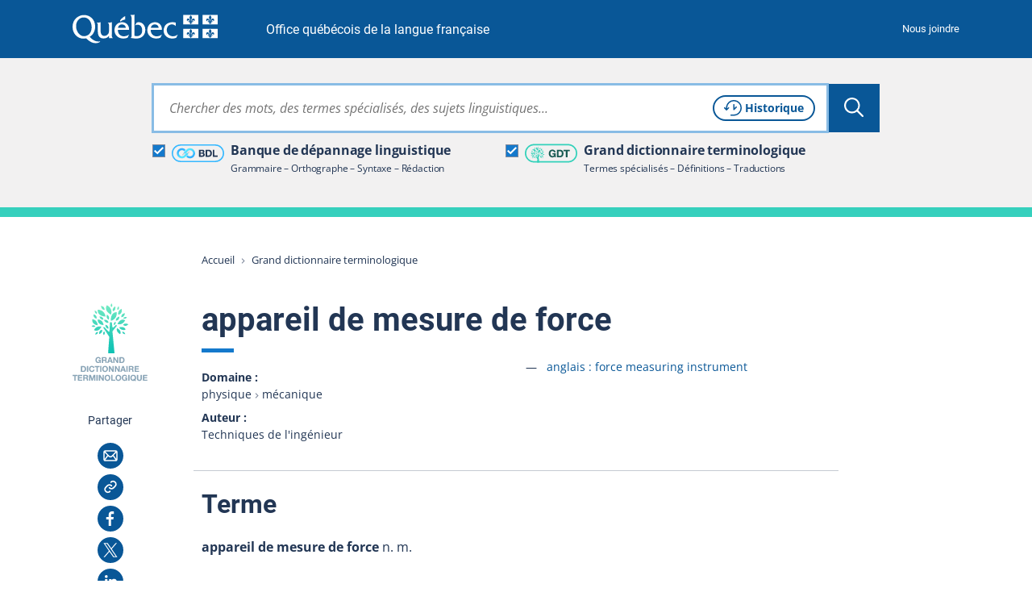

--- FILE ---
content_type: text/html; charset=utf-8
request_url: https://vitrinelinguistique.oqlf.gouv.qc.ca/fiche-gdt/fiche/10496087/appareil-de-mesure-de-force
body_size: 33622
content:
<!DOCTYPE html>
<html lang="fr" class="no-js">
<head>
    <meta charset="utf-8">

<!-- 
	Une réalisation de Toumoro (toumoro.com)

	This website is powered by TYPO3 - inspiring people to share!
	TYPO3 is a free open source Content Management Framework initially created by Kasper Skaarhoj and licensed under GNU/GPL.
	TYPO3 is copyright 1998-2026 of Kasper Skaarhoj. Extensions are copyright of their respective owners.
	Information and contribution at https://typo3.org/
-->

<link rel="icon" href="/_assets/05beba64dafb55ed70fa1aed15111d48/Icons/favicon/favicon.ico" type="image/vnd.microsoft.icon">
<title>appareil de mesure de force | GDT</title>
<meta http-equiv="x-ua-compatible" content="IE=edge,chrome=1">
<meta name="generator" content="TYPO3 CMS">
<meta name="viewport" content="width=device-width, initial-scale=1">
<meta name="keywords" content="force measuring instrument,appareil de mesure de force">
<meta property="og:title" content="appareil de mesure de force">
<meta property="og:image" content="https://vitrinelinguistique.oqlf.gouv.qc.ca/_assets/41b1d38ea1e2f5595975318cf5f2ca46/images/png/METAOG_GDT.png">
<meta name="twitter:card" content="summary">
<meta name="twitter:title" content="appareil de mesure de force">
<meta name="twitter:image" content="https://vitrinelinguistique.oqlf.gouv.qc.ca/_assets/41b1d38ea1e2f5595975318cf5f2ca46/images/png/METAOG_GDT.png">
<meta name="msapplication-tilecolor" content="#ffffff">
<meta name="theme-color" content="#ffffff">
<meta name="msapplication-config" content="/_assets/05beba64dafb55ed70fa1aed15111d48/Icons/favicon/browserconfig.xml">


<link id="coreCSS" media="all" href="/_assets/41b1d38ea1e2f5595975318cf5f2ca46/css/index-core.1766430394.css" rel="stylesheet" >
<link id="extendedCSS" media="only all and (-webkit-min-device-pixel-ratio:0) and (min-color-index:0), (-ms-high-contrast: none), only all and (min--moz-device-pixel-ratio:0) and (min-resolution: 3e1dpcm)" rel="preload" as="style" onload="this.onload=null;this.rel=&#039;stylesheet&#039;" href="/_assets/41b1d38ea1e2f5595975318cf5f2ca46/css/index-extended.1766430394.css" >
<link id="loi25CSS" rel="desactive" href="/_assets/41b1d38ea1e2f5595975318cf5f2ca46/node_modules/vanilla-cookieconsent/dist/cookieconsent.1766430383.css" >
<link id="printCSS" media="only print" href="/_assets/41b1d38ea1e2f5595975318cf5f2ca46/css/print.1766430392.css" rel="stylesheet" >






<meta name="viewport" content="width=device-width, initial-scale=1" /><link rel="icon" type="image/svg+xml" href="/_assets/05beba64dafb55ed70fa1aed15111d48/Icons/favicon/favicon.svg"><link rel="apple-touch-icon" href="/_assets/05beba64dafb55ed70fa1aed15111d48/Icons/favicon/apple-touch-icon.png"><link rel="icon" type="image/png" sizes="32x32" href="/_assets/05beba64dafb55ed70fa1aed15111d48/Icons/favicon/favicon-32x32.png"><link rel="icon" type="image/png" sizes="16x16" href="/_assets/05beba64dafb55ed70fa1aed15111d48/Icons/favicon/favicon-16x16.png"><link rel="icon" type="image/png" sizes="192x192" href="/_assets/05beba64dafb55ed70fa1aed15111d48/Icons/favicon/android-chrome-192x192.png"><link rel="icon" type="image/png" sizes="512x512" href="/_assets/05beba64dafb55ed70fa1aed15111d48/Icons/favicon/android-chrome-512x512.png"><link rel="manifest" href="/_assets/05beba64dafb55ed70fa1aed15111d48/Icons/favicon/site.webmanifest"><link rel="mask-icon" href="/_assets/05beba64dafb55ed70fa1aed15111d48/Icons/favicon/safari-pinned-tab.svg" color="#095797">
<link rel="dns-prefetch" href="https://contenu.vitrinelinguistique.oqlf.gouv.qc.ca">
<link rel="canonical" href="https://vitrinelinguistique.oqlf.gouv.qc.ca/fiche-gdt/fiche/10496087/appareil-de-mesure-de-force">
</head>
<body class="gdt">












<div aria-hidden="true" class="visuallyhidden" id="spriteSVG"><svg><defs><linearGradient id="ico_etiquette_bdl_svg__a" x1="67.88%" x2="37.91%" y1="87.18%" y2="15%"><stop offset="0%" stop-color="#31B0FF"/><stop offset="30%" stop-color="#3ABDFF"/><stop offset="86%" stop-color="#51DFFF"/><stop offset="100%" stop-color="#58E9FF"/></linearGradient><linearGradient id="ico_etiquette_bdl_svg__b" x1="32.14%" x2="62.1%" y1="12.86%" y2="84.97%"><stop offset="0%" stop-color="#31B0FF"/><stop offset="30%" stop-color="#3ABDFF"/><stop offset="86%" stop-color="#51DFFF"/><stop offset="100%" stop-color="#58E9FF"/></linearGradient><filter id="ico_sitededepot_svg__a" width="175%" height="151.1%" x="-37.5%" y="-25.5%" filterUnits="objectBoundingBox"><feOffset dy="2" in="SourceAlpha" result="shadowOffsetOuter1"/><feGaussianBlur in="shadowOffsetOuter1" result="shadowBlurOuter1" stdDeviation="2"/><feColorMatrix in="shadowBlurOuter1" result="shadowMatrixOuter1" values="0 0 0 0 0 0 0 0 0 0 0 0 0 0 0 0 0 0 0.5 0"/><feMerge><feMergeNode in="shadowMatrixOuter1"/><feMergeNode in="SourceGraphic"/></feMerge></filter><filter id="ico_sitededragage_svg__a" width="175%" height="151.1%" x="-37.5%" y="-25.5%" filterUnits="objectBoundingBox"><feOffset dy="2" in="SourceAlpha" result="shadowOffsetOuter1"/><feGaussianBlur in="shadowOffsetOuter1" result="shadowBlurOuter1" stdDeviation="2"/><feColorMatrix in="shadowBlurOuter1" result="shadowMatrixOuter1" values="0 0 0 0 0 0 0 0 0 0 0 0 0 0 0 0 0 0 0.5 0"/><feMerge><feMergeNode in="shadowMatrixOuter1"/><feMergeNode in="SourceGraphic"/></feMerge></filter></defs><symbol id="bdl" viewBox="0 0 256 256"><path d="M56 70c0 1.7-.7 2-4 2s-4 .3-4 2-.7 2-4 2-4 .3-4 2c0 1.3-.7 2-2 2s-2 .7-2 2-.7 2-2 2-2 .7-2 2-.7 2-2 2-2 .7-2 2-.7 2-2 2-2 .7-2 2-.7 2-2 2c-1.7 0-2 .7-2 4s-.3 4-2 4-2 .7-2 4-.3 4-2 4c-1.9 0-2 .7-2 16s.1 16 2 16c1.7 0 2 .7 2 4s.3 4 2 4 2 .7 2 4 .3 4 2 4c1.3 0 2 .7 2 2s.7 2 2 2c1.7 0 2 .7 2 4v4h4c3.3 0 4 .3 4 2 0 1.3.7 2 2 2s2 .7 2 2 .7 2 2 2 2 .7 2 2c0 1.8.7 2 6 2s6 .2 6 2c0 1.9.7 2 16 2s16-.1 16-2c0-1.8.7-2 6-2s6-.2 6-2c0-1.3.7-2 2-2s2-.7 2-2c0-1.7.7-2 4-2s4-.3 4-2c0-1.3.7-2 2-2s2-.7 2-2 .7-2 2-2c1.7 0 2-.7 2-4s.3-4 2-4c1.3 0 2-.7 2-2s.7-2 2-2 2-.7 2-2 .7-2 2-2 2-.7 2-2 .7-2 2-2c1.7 0 2-.7 2-4s.3-4 2-4c1.3 0 2-.7 2-2s.7-2 2-2 2-.7 2-2 .7-2 2-2 2-.7 2-2 .7-2 2-2c1.7 0 2-.7 2-4v-4h-4c-3.3 0-4-.3-4-2 0-1.3-.7-2-2-2s-2 .7-2 2-.7 2-2 2-2 .7-2 2-.7 2-2 2c-1.7 0-2-.7-2-4s.3-4 2-4c1.3 0 2-.7 2-2s.7-2 2-2 2-.7 2-2 .7-2 2-2 2-.7 2-2 .7-2 2-2c1.7 0 2-.7 2-4v-4h4c3.3 0 4-.3 4-2 0-1.3.7-2 2-2s2-.7 2-2c0-1.7.7-2 4-2s4-.3 4-2c0-1.9.7-2 16-2s16 .1 16 2c0 1.7.7 2 4 2s4 .3 4 2c0 1.3.7 2 2 2s2 .7 2 2 .7 2 2 2 2 .7 2 2 .7 2 2 2 2 .7 2 2 .7 2 2 2c1.7 0 2 .7 2 4s.3 4 2 4c1.9 0 2 .7 2 16s-.1 16-2 16c-1.7 0-2 .7-2 4s-.3 4-2 4-2 .7-2 4-.3 4-2 4c-1.3 0-2 .7-2 2 0 1.7-.7 2-4 2s-4 .3-4 2-.7 2-4 2-4 .3-4 2c0 1.9-.7 2-16 2s-16-.1-16-2c0-1.7-.7-2-4-2s-4-.3-4-2-.7-2-4-2h-4v-8h-4c-3.3 0-4 .3-4 2 0 1.3-.7 2-2 2s-2 .7-2 2-.7 2-2 2-2 .7-2 2 .7 2 2 2 2 .7 2 2 .7 2 2 2 2 .7 2 2c0 1.7.7 2 4 2s4 .3 4 2c0 1.3.7 2 2 2s2 .7 2 2c0 1.8.7 2 6 2s6 .2 6 2c0 1.9.7 2 16 2s16-.1 16-2c0-1.8.7-2 6-2s6-.2 6-2c0-1.3.7-2 2-2s2-.7 2-2 .7-2 2-2 2-.7 2-2c0-1.7.7-2 4-2h4v-4c0-3.3.3-4 2-4 1.3 0 2-.7 2-2s.7-2 2-2c1.7 0 2-.7 2-4s.3-4 2-4 2-.7 2-4 .3-4 2-4c1.9 0 2-.7 2-16s-.1-16-2-16c-1.7 0-2-.7-2-4s-.3-4-2-4-2-.7-2-4-.3-4-2-4c-1.3 0-2-.7-2-2s-.7-2-2-2-2-.7-2-2-.7-2-2-2-2-.7-2-2-.7-2-2-2-2-.7-2-2-.7-2-2-2-2-.7-2-2c0-1.7-.7-2-4-2s-4-.3-4-2-.7-2-4-2-4-.3-4-2c0-1.9-.7-2-16-2s-16 .1-16 2c0 1.7-.7 2-4 2s-4 .3-4 2-.7 2-4 2-4 .3-4 2c0 1.3-.7 2-2 2s-2 .7-2 2c0 1.7-.7 2-4 2h-4v4c0 3.3-.3 4-2 4-1.3 0-2 .7-2 2s-.7 2-2 2-2 .7-2 2-.7 2-2 2-2 .7-2 2-.7 2-2 2c-1.7 0-2 .7-2 4s-.3 4-2 4c-1.3 0-2 .7-2 2s-.7 2-2 2-2 .7-2 2-.7 2-2 2-2 .7-2 2-.7 2-2 2-2 .7-2 2-.7 2-2 2c-1.7 0-2 .7-2 4s.3 4 2 4c1.3 0 2 .7 2 2 0 1.7.7 2 4 2s4-.3 4-2c0-1.3.7-2 2-2s2-.7 2-2 .7-2 2-2c1.7 0 2 .7 2 4s-.3 4-2 4c-1.3 0-2 .7-2 2s-.7 2-2 2-2 .7-2 2-.7 2-2 2-2 .7-2 2-.7 2-2 2c-1.7 0-2 .7-2 4s-.3 4-2 4c-1.3 0-2 .7-2 2 0 1.7-.7 2-4 2s-4 .3-4 2-.7 2-4 2-4 .3-4 2c0 1.9-.7 2-16 2s-16-.1-16-2c0-1.7-.7-2-4-2s-4-.3-4-2-.7-2-4-2-4-.3-4-2c0-1.3-.7-2-2-2-1.7 0-2-.7-2-4s-.3-4-2-4-2-.7-2-4-.3-4-2-4c-1.9 0-2-.7-2-16s.1-16 2-16c1.7 0 2-.7 2-4s.3-4 2-4c1.3 0 2-.7 2-2s.7-2 2-2 2-.7 2-2 .7-2 2-2 2-.7 2-2 .7-2 2-2 2-.7 2-2c0-1.7.7-2 4-2s4-.3 4-2c0-1.9.7-2 16-2s16 .1 16 2c0 1.7.7 2 4 2s4 .3 4 2c0 1.3.7 2 2 2s2 .7 2 2 .7 2 2 2 2 .7 2 2c0 1.7.7 2 4 2s4-.3 4-2c0-1.3.7-2 2-2s2-.7 2-2 .7-2 2-2 2-.7 2-2c0-1.7-.7-2-4-2s-4-.3-4-2c0-1.3-.7-2-2-2s-2-.7-2-2-.7-2-2-2-2-.7-2-2c0-1.7-.7-2-4-2s-4-.3-4-2-.7-2-4-2-4-.3-4-2c0-1.9-.7-2-16-2s-16 .1-16 2z"/></symbol><symbol id="ico_accordeon_ferme" viewBox="0 0 18 18"><g fill="none" fill-rule="evenodd" stroke="currentColor" stroke-linecap="round" stroke-width="2"><path d="M1 9h16M9 1v16"/></g></symbol><symbol id="ico_accordeon_ouvert" viewBox="0 0 18 3"><path fill="none" fill-rule="evenodd" stroke="currentColor" stroke-linecap="round" stroke-width="2" d="M1 1.5h16"/></symbol><symbol id="ico_bon" viewBox="0 0 24 24"><g fill-rule="evenodd"><circle cx="12" cy="12" r="12"/><path fill="#FFF" d="M18.954 7.296a1.833 1.833 0 010 2.593l-8.461 8.462a.5.5 0 01-.708 0l-2.239-2.24h.001l-2.5-2.502a1.833 1.833 0 012.592-2.592l2.501 2.5 6.221-6.22a1.833 1.833 0 012.593 0z"/></g></symbol><symbol id="ico_check_white" viewBox="0 0 16 14"><path fill="#fff" fill-rule="nonzero" d="M12.593 0l2.497 1.662L7.312 13.35a1.5 1.5 0 01-2.188.339l-.11-.098L0 8.685 2.098 6.54l3.72 3.64L12.592 0z"/></symbol><symbol id="ico_check" viewBox="0 0 16 14"><path fill="#000" fill-rule="nonzero" d="M12.593 0l2.497 1.662L7.312 13.35a1.5 1.5 0 01-2.188.339l-.11-.098L0 8.685 2.098 6.54l3.72 3.64L12.592 0z"/></symbol><symbol id="ico_chevronariane" viewBox="0 0 5 7"><path fill="#808A9D" fill-rule="evenodd" d="M1.417 6.75l-.764-.764L3.134 3.5.653 1.014 1.417.25l3.25 3.25z"/></symbol><symbol id="ico_chevrondown_fleuve1" viewBox="0 0 8 5"><path fill="#122b3b" fill-rule="nonzero" d="M6.655 0L8 1.358l-3.328 3.36a.944.944 0 01-1.255.08l-.09-.08L0 1.359 1.345 0l2.654 2.682L6.655 0z"/></symbol><symbol id="ico_chevrondown_select" viewBox="0 0 16 8"><path fill="#095797" d="M-.001.4A.392.392 0 01.122.117a.437.437 0 01.6 0l7.277 6.917L15.28.117a.437.437 0 01.6 0 .387.387 0 010 .566l-7.579 7.2a.437.437 0 01-.6 0L.122.683A.389.389 0 01-.001.4z" data-name="Trac&#xE9; 714"/></symbol><symbol id="ico_chevrondown" viewBox="0 0 8 5"><path fill="currentColor" fill-rule="nonzero" d="M6.655 0L8 1.358l-3.328 3.36a.944.944 0 01-1.255.08l-.09-.08L0 1.359 1.345 0l2.654 2.682L6.655 0z"/></symbol><symbol id="ico_chevronleft" viewBox="0 0 6 9"><path fill="currentColor" fill-rule="nonzero" d="M5.5 7.155L4.142 8.5.782 5.172a.944.944 0 01-.08-1.255l.08-.09L4.141.5 5.5 1.845 2.818 4.499 5.5 7.155z"/></symbol><symbol id="ico_chevronright_herbe" viewBox="0 0 6 9"><path fill="#92c020" fill-rule="nonzero" d="M.5 1.845L1.858.5l3.36 3.328a.944.944 0 01.08 1.255l-.08.09L1.859 8.5.5 7.155l2.682-2.654L.5 1.845z"/></symbol><symbol id="ico_chevronright" viewBox="0 0 6 9"><path fill="currentColor" fill-rule="nonzero" d="M.5 1.845L1.858.5l3.36 3.328a.944.944 0 01.08 1.255l-.08.09L1.859 8.5.5 7.155l2.682-2.654L.5 1.845z"/></symbol><symbol id="ico_chevronup" viewBox="0 0 8 5"><path fill="currentColor" fill-rule="nonzero" d="M1.345 5L0 3.642 3.328.282a.944.944 0 011.255-.08l.09.08L8 3.641 6.655 5 4.001 2.318 1.345 5z"/></symbol><symbol id="ico_clientelecible" viewBox="0 0 45 35"><path fill="#92C020" fill-rule="nonzero" stroke="#92C020" stroke-width=".5" d="M30.128 2.025c4.391 0 7.669 3.222 8.996 8.841.27 1.152 2.038 4.23 2.693 5.32a.69.69 0 01.027.664c-1.594 3.196-5.112 5.272-9.615 5.76l2.405 3.123c3.891.093 9.366 1.76 9.366 6.13v1.387a.696.696 0 01-.694.694.696.696 0 01-.693-.694v-1.387c0-3.458-5.107-4.747-8.324-4.747a.692.692 0 01-.55-.27l-3.12-4.053-.05-.076c-.145.003-.292.005-.44.005-1.771 0-3.3-.358-4.686-.745a.692.692 0 01-.48-.854.692.692 0 01.852-.482c1.293.36 2.706.694 4.311.694 6.779 0 9.45-3.32 10.3-4.775-.62-1.054-2.332-4.017-2.65-5.375-.55-2.338-2.401-7.773-7.65-7.773a6.47 6.47 0 00-2.953.7.694.694 0 01-.627-1.239 7.87 7.87 0 013.582-.848zM19.663 32.15a.695.695 0 01-.507.4c-.04.002-.084.006-.125.006a.7.7 0 01-.491-.202l-2.286-2.286-2.28 2.282a.681.681 0 01-.616.194.692.692 0 01-.508-.4l-2.592-5.83H8.629c-3.674 0-6.242 2.284-6.242 5.549v1.387a.695.695 0 01-1.387 0v-1.387c0-4.017 3.208-6.936 7.629-6.936h1.71l1.555-2.32c-2.01-1.655-3.391-4.324-3.587-6.79-.925-.26-1.759-1.024-1.759-1.986v-2.775c0-.866.84-1.492 1.387-1.808V6.895a4.86 4.86 0 014.712-4.852C13.205 1.82 15.402 1 17.645 1c3.579 0 5.549 2.095 5.549 5.895v2.142c1.326.259 1.384 1.289 1.387 1.934v2.86c0 .965-.439 1.685-1.146 1.958-.155 2.393-1.26 4.87-2.956 6.518l1.806 2.626h1.716c4.423 0 7.515 2.855 7.515 6.935v1.388a.694.694 0 01-1.387-.006v-1.387c0-3.267-2.519-5.548-6.128-5.548l-1.744-.001-2.594 5.836zm-7.398-4.74l1.444 3.249 1.444-1.444-2.888-1.805zm7.987 0l-2.888 1.805 1.444 1.444 1.444-3.249zm-4.167-3.176c-1.083 0-2.114-.31-3.05-.839l-1.351 2.016 4.577 2.861 4.645-2.903-1.504-2.186c-.985.66-2.107 1.05-3.317 1.05zm1.56-21.847c-2.25 0-4.56.974-4.581.985a.713.713 0 01-.274.055 3.472 3.472 0 00-3.467 3.468V9.67c0 .272-.161.52-.41.633-.493.223-.951.606-.979.76v2.769c0 .305.583.693 1.04.693.383 0 .694.31.694.694 0 3.436 2.96 7.629 6.415 7.629 3.37 0 5.983-4.102 5.983-7.63 0-.382.31-.693.693-.693.289 0 .435-.233.435-.693v-2.775c0-.693 0-.693-.694-.693a.694.694 0 01-.694-.694V6.895c0-3.033-1.36-4.508-4.16-4.508z"/></symbol><symbol id="ico_close_currentcolor" viewBox="0 0 18 16"><path fill="none" fill-rule="evenodd" stroke="currentColor" stroke-linecap="square" d="M1 0l16 16m0-16L1 16"/></symbol><symbol id="ico_close_filter" viewBox="0 0 12 12"><path fill="#223654" fill-rule="nonzero" d="M10.588 0L12 1.412 7.412 6 12 10.588 10.588 12 6 7.412 1.412 12 0 10.588 4.588 6 0 1.412 1.412 0 6 4.588z"/></symbol><symbol id="ico_close" viewBox="0 0 18 16"><path fill="none" fill-rule="evenodd" stroke="#095797" stroke-linecap="square" d="M1 0l16 16m0-16L1 16"/></symbol><symbol id="ico_coche" viewBox="0 0 12 10"><path fill="#FFF" fill-rule="nonzero" d="M10.53.067l-6.381 6.38-2.725-2.564L0 5.396l3.439 3.236.735.735.022-.024.021.02.696-.74L12 1.537z"/></symbol><symbol id="ico_courriel" viewBox="0 0 32 32"><g fill="none" fill-rule="nonzero"><path fill="currentColor" d="M0 16c0 8.837 7.163 16 16 16s16-7.163 16-16S24.837 0 16 0 0 7.163 0 16z"/><path fill="#FFF" d="M22.52 9.25a2.23 2.23 0 012.23 2.23v9.13a2.23 2.23 0 01-2.23 2.23H9.48a2.23 2.23 0 01-2.23-2.23v-9.13a2.23 2.23 0 012.23-2.23zm-3.506 7.315l-.207.223a3.885 3.885 0 01-5.463.154l-.163-.16-.138-.149-3.457 4.706h12.78l-3.352-4.774zm4.236-4.546l-3.191 3.424 3.191 4.544v-7.968zm-14.5.006v7.917l3.252-4.426-3.252-3.491zm13.633-1.276H9.611l4.661 5.003a2.385 2.385 0 003.306.14l.138-.133 4.667-5.01z"/></g></symbol><symbol id="ico_datedinscription" viewBox="0 0 43 37"><path fill="#92C020" fill-rule="nonzero" d="M6.428 2.442a1 1 0 01.117 1.993l-.117.007H3.174c-.6 0-1.103.462-1.167 1.047L2 5.616v3.8h34.444v-3.8c0-.6-.462-1.103-1.047-1.167l-.127-.007h-3.254a1 1 0 01-.117-1.994l.117-.006h3.254a3.182 3.182 0 013.17 2.995l.004.18.001 13.074a9.758 9.758 0 013.632 7.604c0 5.4-4.377 9.776-9.777 9.776-3 0-5.683-1.35-7.476-3.476H3.174A3.182 3.182 0 01.005 29.6L0 29.42V5.616a3.182 3.182 0 012.995-3.17l.18-.004h3.253zM32.3 18.518a7.777 7.777 0 100 15.554 7.777 7.777 0 000-15.554zm0 2.637a1 1 0 01.993.883l.007.117v3.725l3.632 3.633a1 1 0 01.083 1.32l-.083.094a1 1 0 01-1.32.083l-.094-.083-3.925-3.925a1 1 0 01-.284-.576l-.01-.131v-4.14a1 1 0 011-1zm4.144-9.739H2V29.42c0 .6.463 1.104 1.047 1.168l.127.007h20.343a9.736 9.736 0 01-.994-4.3c0-5.4 4.378-9.777 9.777-9.777a9.74 9.74 0 014.145.92l-.001-6.022zM9.682 0a1 1 0 01.994.883l.006.117v5.013a1 1 0 01-1.993.117l-.007-.117V1a1 1 0 011-1zm19.08 0a1 1 0 01.993.883l.007.117v5.013a1 1 0 01-1.993.117l-.007-.117V1a1 1 0 011-1zm-3.254 2.442a1 1 0 01.116 1.993l-.116.007H12.936a1 1 0 01-.116-1.994l.116-.006h12.572z"/></symbol><symbol id="ico_download" viewBox="0 0 23 21"><path fill="currentColor" fill-rule="nonzero" d="M3.434 5.253v2H2.14v10.571c0 .132.098.248.236.278l.072.008h18.41V7.251h-1.336v-2h2.321a.99.99 0 01.979.884l.007.117V19.11c0 .513-.38.936-.87.993l-.116.007H2.45a2.281 2.281 0 01-2.273-2.129l-.006-.157V6.253c0-.513.38-.936.87-.993l.116-.007h2.278zM12.62.902l-.001 10.804 3.31-3.413 1.435 1.392-4.982 5.142-.08.073a.994.994 0 01-1.328-.066l-5.302-5.2 1.38-1.408 3.597 3.53V.902h1.97z"/></symbol><symbol id="ico_eau" viewBox="0 0 40 12"><g fill="none" fill-rule="evenodd"><path fill="#00676A" d="M5.556 3.749C11.623.76 16.875-.441 21.309.144c6.652.878 8.102 5.585 16.469 3.334-1.674 1.464-7.448 6.992-16.469 2.356-6.013-3.091-11.265-3.786-15.753-2.085z"/><path fill="#009CC1" d="M0 7.82c6.726-2.788 12.518-3.89 17.377-3.304 7.287.878 12.731 4.796 21.897 2.545-1.833 1.464-12.015 7.78-21.897 3.145C10.788 7.116 4.997 6.32 0 7.82z"/></g></symbol><symbol id="ico_entre-deux" viewBox="0 0 24 24"><g fill-rule="nonzero"><circle cx="12" cy="12" r="12"/><path fill="#FFF" d="M12.075 15c1.047 0 1.875-.786 1.875-1.778V5.528c0-.992-.828-1.778-1.875-1.778-1.047 0-1.875.786-1.875 1.778v7.694c0 .992.828 1.778 1.875 1.778zm0 5.543a1.875 1.875 0 100-3.75 1.875 1.875 0 000 3.75z"/></g></symbol><symbol id="ico_etiquette_bdl" viewBox="0 0 83 28"><g fill="none" fill-rule="evenodd"><rect width="81" height="26" x="1" y="1" stroke="#36B8FF" stroke-width="2" rx="13"/><g fill-rule="nonzero"><path fill="#CDD4D7" d="M25.925 14.34s-.002.005 0 0zM25.925 14.34s-.002.005 0 0z"/><path fill="#889EAA" d="M18.51 16.532l-1.092-1.085-.41 1.506z"/><path fill="url(#ico_etiquette_bdl_svg__a)" d="M11.748 8.034l.03.127.117.032c.494.15.872.55.992 1.052 0 0 .223-.236.335-.351.214-.218.856-.916 1.073-1.131l1.332-1.329.73-.721c.321-.317.65-.64.83-.821l.028-.028c.263-.28.549-.538.854-.772a5.282 5.282 0 011.158-.62 4.98 4.98 0 011.621-.306c.127-.002.254.005.38.019.064.008.127.014.191.019.102.01.197.019.274.03a4.78 4.78 0 012.419 1.12 4.7 4.7 0 01.786.869 4.77 4.77 0 01.861 2.279c.024.3.028.603.012.904a4.02 4.02 0 01-.086.612c-.09.447-.245.88-.461 1.281a5.045 5.045 0 01-.878 1.184 4.677 4.677 0 01-.995.76 4.884 4.884 0 01-2.533.641 8.853 8.853 0 01-.843-.089 3.926 3.926 0 01-.545-.145 4.449 4.449 0 01-1.173-.562 4.812 4.812 0 01-.886-.76c-.05-.057-.098-.114-.146-.171l-2.244 2.245c.444.494.948.931 1.5 1.3.62.418 1.298.743 2.012.964.338.114.685.199 1.037.254.147.021.299.041.455.06.224.026.458.046.699.056a7.55 7.55 0 001.718-.127 8.002 8.002 0 002.508-.92 7.834 7.834 0 001.67-1.267 8.224 8.224 0 001.425-1.918c.364-.675.626-1.4.777-2.153.08-.37.13-.748.147-1.127a9.128 9.128 0 00-.028-1.361 7.953 7.953 0 00-2.722-5.209A7.939 7.939 0 0022.162.101c-.16-.022-.308-.036-.44-.05l-.177-.016a5.682 5.682 0 00-.887-.03A8.153 8.153 0 0018.11.52a8.429 8.429 0 00-1.856.99 9.652 9.652 0 00-1.273 1.124l-.037.025c-.177.178-.506.496-.815.807-.292.288-.578.57-.742.735l-1.75 1.807c-.225.224-.45.448-.673.673a25.35 25.35 0 00-.327.341c.104.006.936.294 1.112 1.012z" transform="translate(8 6)"/><path fill="#BEC9CC" d="M18.98 16.178l1.465-.491a1.45 1.45 0 00-.992-1.06l-.116-.032-.03-.127c-.177-.717-1.014-1.005-1.113-1.013 0 .01-.011.037-.021.077-.09.32-.423 1.393-.423 1.393l1.23 1.253z"/><path fill="#889EAA" d="M26.566 11.515l1.093 1.085.411-1.505z"/><path fill="url(#ico_etiquette_bdl_svg__b)" d="M17.328 8.015l-.03-.127-.117-.031a1.456 1.456 0 01-.992-1.062s-.223.236-.337.352c-.212.217-.854.915-1.07 1.13l-1.33 1.328-.73.722c-.322.317-.65.641-.83.822l-.029.027c-.263.28-.548.538-.853.772a4.97 4.97 0 01-2.778.933 2.984 2.984 0 01-.38-.018l-.192-.02a4.636 4.636 0 01-1.336-.32 4.853 4.853 0 01-3.01-3.975 6.528 6.528 0 01-.011-.904c.011-.206.04-.41.086-.612.089-.447.244-.88.46-1.281.233-.435.529-.834.877-1.184.297-.297.632-.553.997-.76.472-.27.985-.459 1.52-.56a4.472 4.472 0 011.013-.08c.253.01.523.043.844.088.185.035.367.084.545.145.416.13.811.319 1.172.564.326.216.623.471.887.76.05.055.097.112.144.17l2.245-2.246a7.91 7.91 0 00-1.506-1.306A7.69 7.69 0 0010.576.38 6.442 6.442 0 009.538.127a7.433 7.433 0 00-.454-.064 9.03 9.03 0 00-.7-.057 7.617 7.617 0 00-1.718.127 8.01 8.01 0 00-2.507.92 7.844 7.844 0 00-1.67 1.267 8.188 8.188 0 00-1.425 1.926A7.787 7.787 0 00.286 6.4c-.08.371-.13.748-.148 1.127-.024.455-.014.91.03 1.364a7.964 7.964 0 001.415 3.753 7.876 7.876 0 001.316 1.452 7.952 7.952 0 004.02 1.851c.16.023.308.037.44.05l.172.017c.294.032.59.042.887.03a8.153 8.153 0 002.56-.516 8.45 8.45 0 001.855-.989 9.576 9.576 0 001.274-1.125l.027-.026c.177-.177.499-.495.814-.807.293-.287.578-.57.742-.733l1.754-1.807c.226-.223.451-.447.673-.674.092-.094.247-.253.326-.34-.106-.006-.938-.288-1.115-1.011z" transform="translate(8 6)"/><path fill="#BEC9CC" d="M26.097 11.87l-1.466.491c.117.505.496.91.992 1.06l.116.033.03.12c.177.718 1.014 1.006 1.113 1.013l.021-.077c.09-.32.423-1.393.423-1.393l-1.23-1.247z"/></g><path fill="#223654" d="M58.53 8.503a.728.728 0 01.19.008h.185a.333.333 0 00.158.023.42.42 0 01.19.026.382.382 0 00.158.02.482.482 0 01.195.025c.14.03.279.058.413.084.136.026.269.066.395.118.113.052.227.099.338.139.116.042.227.095.333.158.26.167.5.329.714.482l.098.097c.102.081.198.177.282.282l.142.128c.05.08.109.16.174.234.068.078.129.16.182.246.135.217.255.45.359.694.103.242.197.501.28.77.052.134.086.278.102.426.016.143.039.287.07.429 0 .06.003.1.007.134a.891.891 0 01.009.115c.02.065.028.136.023.211a.374.374 0 00.02.167l.003.016v.17c0 .03.002.07.007.12a1.836 1.836 0 010 .348c-.005.05-.007.085-.007.104 0 .072-.003.143-.008.212a2.352 2.352 0 00-.008.19l-.003.016a.28.28 0 00-.02.135.564.564 0 01-.008.167c-.02.112-.036.225-.046.336-.01.116-.032.233-.063.348-.053.179-.1.347-.14.502a3.98 3.98 0 01-.156.477 5.465 5.465 0 01-.655 1.186c-.26.353-.575.658-.939.907a4.258 4.258 0 01-.648.375 6.206 6.206 0 01-.724.28 2.213 2.213 0 01-.324.071 2.706 2.706 0 00-.328.069c-.105.021-.19.01-.297.032a.364.364 0 01-.137.008.406.406 0 00-.12.006.213.213 0 01-.112.01c-.042-.006-.061 0-.069.003a.839.839 0 01-.214.025c-.037 0-.076-.002-.118-.005a4.03 4.03 0 00-.32-.016h-3.605c-.177 0-.327-.008-.447-.023-.134-.018-.232-.097-.29-.235a1.098 1.098 0 01-.041-.397c.005-.17.007-.311.007-.424V9.45c0-.124-.002-.255-.007-.393a.622.622 0 01.076-.357.492.492 0 01.254-.173.125.125 0 01.086-.009c.011.003.021.002.033-.004l.02-.005h4.16c.063 0 .127-.002.19-.007zM48.403 8.5l.102.01c.052.02.095.024.139.016a.44.44 0 01.171 0l.092-.001a.454.454 0 00.183.023.64.64 0 01.224.025c.079.02.158.035.233.045.078.01.16.026.245.047l.562.21c.178.069.342.157.49.261.209.147.385.333.521.554.135.218.246.472.33.753.02.075.034.15.04.226.005.07.018.145.038.224a.387.387 0 01.009.14.281.281 0 00.006.108.317.317 0 01.009.131.411.411 0 01-.023.105v.13c0 .033-.003.07-.008.114a.738.738 0 00-.007.087l-.002.012a.983.983 0 00-.037.185.624.624 0 01-.042.175 2.74 2.74 0 01-.534.926c-.075.075-.156.14-.241.193a.759.759 0 00-.205.19.706.706 0 00-.07.085c-.01.015-.022.04-.002.09.02.075.08.136.18.186.115.058.215.113.298.165.282.188.515.41.693.661.167.241.3.527.393.849.03.081.052.17.063.262.01.086.025.17.046.25v.176c.021.117.024.27.008.457a4.108 4.108 0 01-.116.732 2.04 2.04 0 01-.08.27c-.219.521-.562.954-1.02 1.288a3.243 3.243 0 01-.573.321c-.201.088-.419.17-.646.242a1.67 1.67 0 01-.364.087 6.3 6.3 0 00-.353.053c-.1.02-.188.01-.293.031a.323.323 0 01-.15 0 .206.206 0 00-.121.013.411.411 0 01-.153.01 1.301 1.301 0 00-.141-.007h-4.518c-.176 0-.327-.008-.446-.023-.135-.018-.232-.097-.29-.235a1.096 1.096 0 01-.042-.397c.005-.17.008-.311.008-.424V9.45c0-.124-.003-.255-.008-.393a.62.62 0 01.076-.357c.046-.081.133-.14.258-.174a.12.12 0 01.083-.008.041.041 0 00.032-.004l.02-.005h4.61c.073 0 .144-.002.213-.007a.91.91 0 01.212.008zm18.368.01c.112 0 .225.002.335.007.121.006.213.051.273.134.056.08.085.184.085.311v7.387c0 .08-.003.162-.008.243a.602.602 0 00.022.21l.002.011v.155c0 .074.002.142.007.206a.56.56 0 00.036.165c.062.116.191.174.393.174h3.635c.082 0 .185-.002.308-.008.125-.005.245-.005.36 0 .115.006.224.019.324.04.11.023.18.059.219.109a.393.393 0 01.086.258v1.006c0 .082.002.16.007.228a.467.467 0 01-.026.205.405.405 0 01-.175.193c-.052.042-.14.066-.252.066h-6.699c-.145 0-.275-.008-.385-.023a.36.36 0 01-.27-.167.466.466 0 01-.068-.263v-9.94c0-.096.002-.19.008-.28a.512.512 0 01.06-.237c.046-.081.139-.14.274-.174a.117.117 0 01.082-.008.041.041 0 00.033-.004l.02-.005zm-19.14 6.18H45.9c-.03.024-.058.031-.085.021a.135.135 0 00-.04-.005c-.101.027-.175.072-.21.133a.55.55 0 00-.072.296v1.74c0 .124.003.251.007.378.005.12.031.213.078.278a.338.338 0 00.177.1c.09.025.193.04.308.045.116.005.237.005.36 0a8.1 8.1 0 01.326-.008c.302 0 .604.002.898.008.286.005.56-.01.814-.047.253-.035.48-.096.677-.182.192-.084.35-.216.468-.394.049-.078.089-.17.119-.275l.09-.326.001-.093c.02-.139.012-.29-.022-.449a1.658 1.658 0 00-.113-.361c-.14-.36-.418-.613-.826-.752-.17-.05-.361-.08-.568-.09-.214-.011-.434-.016-.656-.016zM57.7 10.599l-.084.002c-.06.005-.124.007-.19.007h-.68c-.03.022-.073.027-.125.015l-.029-.005-.026-.002a.126.126 0 00-.038.006c-.049.02-.102.038-.156.054a.172.172 0 00-.1.082.302.302 0 00-.055.194v.31c0 .135-.003.276-.008.419-.005.14-.008.286-.008.432v4.316c0 .062-.002.13-.007.204a.375.375 0 00.02.166l.003.017v.154c0 .072.002.141.008.206a.562.562 0 00.035.165c.053.106.158.162.317.166.17.005.351.008.54.008.412 0 .823-.003 1.222-.008.406-.005.755-.064 1.037-.175.373-.151.672-.355.888-.607a3.41 3.41 0 00.558-.947c.04-.081.07-.171.09-.27.02-.101.046-.205.077-.308l.001-.129a.806.806 0 00.03-.22c0-.086.01-.173.032-.258l-.002-.153a.674.674 0 00.031-.239.69.69 0 00-.028-.232l-.003-.015v-.294a1.675 1.675 0 01-.038-.292 1.42 1.42 0 00-.038-.27.332.332 0 01-.024-.163.263.263 0 00-.02-.126l-.148-.475a1.835 1.835 0 00-.19-.415 2.946 2.946 0 00-.525-.633 2.626 2.626 0 00-.723-.449 5.685 5.685 0 00-.55-.152 5.498 5.498 0 00-.218-.022 1.382 1.382 0 01-.231-.04.294.294 0 00-.109-.007.283.283 0 01-.12-.008h-.333a.63.63 0 00-.167-.007zm-10.044-.153c-.156.005-.31.008-.458.008h-1.306c-.04.017-.091.008-.13.026-.099.03-.164.072-.199.125a.408.408 0 00-.07.247v1.168c0 .072-.003.148-.008.227a.716.716 0 00.007.182v.156c.02.06.036.114.046.16.01.043.024.084.043.122.03.036.087.067.165.085.084.02.18.033.286.038.106.005.217.005.329 0 .114-.005.218-.008.311-.008.152 0 .316.003.489.008.316.01.68.016.992-.015.15-.015.282-.043.392-.083.299-.1.525-.276.674-.523.068-.126.113-.298.133-.508.02-.339-.03-.609-.149-.801a1.213 1.213 0 00-.523-.456 1.992 1.992 0 00-.191-.05 6.4 6.4 0 01-.234-.055.8.8 0 00-.175-.014 1.6 1.6 0 00-.424-.039z"/></g></symbol><symbol id="ico_etiquette_gdt" viewBox="0 0 79 28"><g fill="none" fill-rule="evenodd"><rect width="77" height="26" x="1" y="1" stroke="#33D1BA" stroke-width="2" rx="13"/><path fill="#33d1ba" fill-rule="nonzero" d="M24.438 17.349c3.615-.68 3.515 1.433 3.515 1.433s-2.64.754-3.515-1.433zm.482 3.838s1.468-1.524-1.697-3.4c-.783 2.226 1.696 3.402 1.696 3.402l.001-.002zm2.829-7.724s-2.203-1.762-4.298 2.058c3.04.937 4.298-2.055 4.298-2.055v-.003zm-4.716-4.525s-3.515-.306-3.231 4.79c3.857-1.048 3.23-4.79 3.23-4.79zm-5.48-3.892s-2.117 2.823 2.356 5.279c1.152-3.833-2.357-5.279-2.357-5.279zm-5.064 2.522s-.747 3.45 4.342 3.823c-.55-3.97-4.342-3.823-4.342-3.823zm-2.093 11.384s2.449 1.507 4.113-1.938c-3.2-.748-4.113 1.938-4.113 1.938zm12.09-4.593s-1.34.159-1.007 1.832c1.41-.634 1.006-1.832 1.006-1.832zm-6.396 5.328s-1.184.635-.268 2.08c1.086-1.11.273-2.08.273-2.08h-.005zm-3.501.316s-1.326-.25-1.508 1.45c1.54-.185 1.514-1.45 1.514-1.45h-.006zm-1.505-3.16s-.687-1.161-2.084-.179c1.151 1.033 2.084.179 2.084.179zm.818-7.016s.523-1.243-1.097-1.78c-.143 1.536 1.097 1.78 1.097 1.78zm8.172-3.736s1.12-.75.065-2.091c-.97 1.205-.065 2.09-.065 2.09zm3.48 1.585s1.28-.427.607-2.002c-1.25.913-.607 2.002-.607 2.002zm3.178 4.616s1.024.878 2.033-.499c-1.421-.61-2.033.499-2.033.499zm-.534 7.58s-.082 1.346 1.626 1.316c-.375-1.5-1.626-1.316-1.626-1.316zm.397-3.865s1.266 1.453 2.974-.284c-1.886-1.157-2.976.284-2.976.284h.002zm-4.011-2.392s1.915.21 1.99-2.228c-2.168.43-1.99 2.228-1.99 2.228zm-7.607 5.175s-1.928-.035-1.784 2.4c2.12-.625 1.784-2.4 1.784-2.4zm3.513-5.667s1.18-1.523-.861-2.86c-.765 2.073.861 2.86.861 2.86zm-2.274-5.438s.473-1.867-1.93-2.285c.115 2.207 1.926 2.285 1.926 2.285h.004zm-4.454 4.87s.64-1.818-1.717-2.443c-.076 2.206 1.717 2.443 1.717 2.443zm3.817.541s.036-1.847-2.187-1.766c.566 2.05 2.187 1.766 2.187 1.766zm2.802 5.08s.491-1.78-1.683-2.253c.038 2.124 1.683 2.253 1.683 2.253zm.1-3.351s-.112-1.925-2.528-1.6c.779 2.067 2.524 1.6 2.524 1.6h.005zm2.465-6.444s1.895-.35 1.267-2.701c-1.953 1.029-1.267 2.7-1.267 2.7zm4.655 3.308s1.915.208 1.99-2.23c-2.168.43-1.99 2.23-1.99 2.23zm-1.66-1.364s2.405-.094 1.936-3.298c-2.567.98-1.936 3.298-1.936 3.298zM12.468 13s-.54 2.825 3.27 3.16c-.433-3.257-3.27-3.16-3.27-3.16zm-3.034-.124s-.767 2.772 3.004 3.411c-.169-3.279-3.004-3.41-3.004-3.41zM21.474 28a.34.34 0 00.338-.372l-1.124-7.695a.71.71 0 01.152-.51l2.205-2.748a.34.34 0 00.013-.406l-.024-.036a.34.34 0 00-.51-.052l-1.316 1.245a.338.338 0 01-.569-.208l-.284-2.416a.34.34 0 00-.337-.3h-.396c-.18 0-.329.14-.339.319l-.275 4.671a.34.34 0 01-.585.214l-2.23-2.367a.338.338 0 00-.528.418l3.178 4.847c.04.062.06.136.054.21l-.643 4.82a.338.338 0 00.337.365l2.883.001z"/><path fill="#195a52" d="M41.225 8.501l.045.009c.033.01.048.006.054.003l.019-.005c1.058-.021 1.957.171 2.672.57.714.4 1.278.921 1.678 1.552.2.338.365.732.49 1.171.023.076.039.171.05.283.011.123-.014.217-.076.278a.334.334 0 01-.246.139c-.094.01-.201.016-.319.016h-1.019c-.12 0-.226-.003-.323-.008a.445.445 0 01-.27-.097.527.527 0 01-.21-.287 2.295 2.295 0 00-.13-.323 5.002 5.002 0 00-.293-.407 1.84 1.84 0 00-.367-.345 2.531 2.531 0 00-.708-.322.562.562 0 00-.164-.038 1.579 1.579 0 01-.177-.024.429.429 0 00-.133-.015 1.957 1.957 0 00-.466-.008 4.164 4.164 0 00-.434.054c-.07.02-.141.037-.206.047a.628.628 0 00-.175.06 3.6 3.6 0 00-.723.403c-.208.153-.392.35-.545.584a2.52 2.52 0 00-.34.634c-.083.227-.162.474-.235.733-.03.114-.051.227-.061.337-.01.116-.027.233-.048.35l.001.202a.48.48 0 00-.023.194c.005.079.008.151.008.222 0 .179.005.357.015.53.01.174.036.34.077.494a.52.52 0 01.017.12c0 .029.005.062.015.1.144.525.342.976.59 1.342.244.362.602.65 1.062.854.092.041.188.077.285.108.1.031.206.063.32.094a.67.67 0 00.165.006.4.4 0 01.185.027.71.71 0 00.218.028c.09 0 .171-.01.24-.03a.485.485 0 01.158-.009.29.29 0 00.109-.007.454.454 0 01.15-.009.157.157 0 00.092-.019l.415-.12c.12-.035.24-.084.352-.146.253-.152.46-.33.613-.529.153-.198.288-.45.401-.749.04-.11.068-.244.084-.396.014-.138-.028-.232-.126-.286a.394.394 0 00-.222-.057h-1.09c-.061 0-.129.003-.2.008a.57.57 0 01-.214-.024h-.134a1.575 1.575 0 00-.132-.023.29.29 0 01-.128-.047.377.377 0 01-.128-.214 1.461 1.461 0 01-.04-.283 3.006 3.006 0 010-.318c.004-.109.007-.21.007-.304 0-.088.002-.166.008-.238a.667.667 0 01.042-.202.387.387 0 01.196-.212.557.557 0 01.175-.035h.165a.438.438 0 01.125-.016h3.48c.241 0 .4.052.482.159.06.094.088.213.088.356v4.594c0 .198-.003.391-.008.574-.006.201-.087.334-.24.392a.542.542 0 01-.243.05h-.26c-.209 0-.392-.008-.545-.023a.415.415 0 01-.357-.27 1.41 1.41 0 01-.097-.323.807.807 0 00-.104-.282c-.014-.012-.039-.035-.07-.06-.02-.017-.049-.022-.087-.014a.37.37 0 00-.188.111c-.059.065-.121.124-.185.177a6.192 6.192 0 01-.616.442 2.212 2.212 0 01-.44.209l-.463.157a.627.627 0 01-.175.04 1.52 1.52 0 00-.16.024 1.146 1.146 0 01-.275.032c-.09 0-.183.01-.272.03a.506.506 0 01-.118.012 1.197 1.197 0 01-.244-.026h-.15a.821.821 0 00-.149-.016.823.823 0 01-.157-.017l-.117.001a2.32 2.32 0 00-.256-.047 2.244 2.244 0 01-.257-.048 3.223 3.223 0 00-.217-.055 3.268 3.268 0 01-.223-.055 4.804 4.804 0 01-.84-.333c-.618-.325-1.129-.716-1.517-1.162-.388-.446-.724-1.007-.996-1.667a2.423 2.423 0 01-.143-.446 3.463 3.463 0 00-.124-.434.736.736 0 01-.018-.148.33.33 0 00-.028-.117.865.865 0 01-.035-.243.972.972 0 00-.03-.233.29.29 0 01-.024-.15.365.365 0 00-.008-.119v-.282A.768.768 0 0136 14.44a.77.77 0 01.031-.252v-.164a.814.814 0 00.008-.192.44.44 0 01.027-.2 1.31 1.31 0 00.028-.266c0-.098.011-.191.033-.277.03-.113.057-.225.078-.335a2.22 2.22 0 01.096-.344c.052-.146.101-.29.148-.43.048-.143.104-.284.167-.42.063-.147.137-.294.221-.435a8.84 8.84 0 01.252-.402 5.386 5.386 0 011.076-1.132c.399-.31.888-.572 1.454-.782.115-.052.245-.093.384-.12.13-.025.267-.054.406-.086a.467.467 0 01.174-.032c.053 0 .101-.01.149-.028a.542.542 0 01.234-.019c.061.01.127.005.193-.014.024-.013.063-.014.11 0zm12.035.282l.06.008h.187a.339.339 0 00.16.023.418.418 0 01.193.027.393.393 0 00.16.02.497.497 0 01.198.026c.142.03.282.059.418.084.138.027.273.068.4.12.115.053.23.1.344.141.117.043.23.097.337.16.175.113.342.223.498.33l.226.159.1.098c.068.055.134.117.196.183l.089.103.144.13c.05.081.11.161.176.237.068.08.13.163.185.249.136.22.259.458.363.704.105.245.2.508.284.78.053.137.088.283.104.432.015.145.039.29.07.434 0 .061.003.103.008.136a.843.843 0 01.008.117.57.57 0 01.024.214.435.435 0 00.005.12l.015.049.003.016v.173c0 .03.003.07.008.12a1.852 1.852 0 010 .354c-.005.05-.008.086-.008.106 0 .074-.003.146-.008.215l-.005.096-.002.096-.004.017a.28.28 0 00-.02.135.58.58 0 01-.009.17c-.02.113-.036.228-.046.34-.01.118-.032.236-.064.353-.052.177-.1.348-.141.51a3.99 3.99 0 01-.159.483c-.178.44-.402.845-.663 1.202a3.955 3.955 0 01-.952.919c-.21.147-.431.275-.657.38-.225.105-.472.2-.734.284a2.267 2.267 0 01-.329.073 2.75 2.75 0 00-.331.069c-.108.022-.194.01-.302.032a.372.372 0 01-.14.008.39.39 0 00-.12.007.214.214 0 01-.115.009c-.042-.005-.06 0-.068.004a.855.855 0 01-.218.025c-.037 0-.077-.002-.119-.005a4.816 4.816 0 00-.229-.014l-.096-.002H49.03c-.178 0-.33-.008-.452-.024-.137-.018-.236-.098-.294-.238a1.105 1.105 0 01-.043-.403c.004-.115.006-.216.007-.306l.001-.124V9.744c0-.125-.003-.257-.008-.398a.632.632 0 01.078-.362.5.5 0 01.257-.175.126.126 0 01.089-.01l.016.002.016-.006.02-.005h4.217c.064 0 .128-.002.193-.007a.817.817 0 01.133 0zm13.496.007c.133 0 .268.003.402.008a.699.699 0 01.343.093c.04.028.07.07.089.126.016.047.03.099.04.154l.001.087a.55.55 0 01.016.141v.769c0 .075.003.143.008.208a.548.548 0 01-.026.213c-.057.196-.176.301-.353.313-.156.01-.347.015-.567.015h-1.6c-.206 0-.386.008-.536.024-.133.014-.22.098-.267.258a.274.274 0 000 .118.275.275 0 01-.017.168.936.936 0 00-.005.192c.005.08.008.152.008.215v7.384c0 .168-.008.315-.024.437a.358.358 0 01-.221.294.944.944 0 01-.27.035h-1.333c-.117 0-.227-.005-.326-.016a.368.368 0 01-.257-.125.641.641 0 01-.088-.35v-7.659c0-.077.002-.154.008-.23a.505.505 0 00-.022-.195.37.37 0 010-.166.134.134 0 00-.013-.095c-.05-.167-.142-.251-.286-.265a6.044 6.044 0 00-.568-.024h-1.458c-.114 0-.242.003-.382.008a1.286 1.286 0 01-.35-.025.423.423 0 01-.214-.16.49.49 0 01-.062-.225 3.892 3.892 0 01-.008-.253v-.769c0-.137.008-.26.024-.367a.362.362 0 01.17-.266.642.642 0 01.184-.068l.09-.002zm-14.47 2.118l-.085.002-.094.006-.098.002h-.69c-.03.021-.073.026-.127.014a.262.262 0 00-.055-.007.124.124 0 00-.039.006c-.049.02-.103.039-.158.055a.173.173 0 00-.1.083.259.259 0 00-.05.119l-.006.077v.313c0 .134-.003.276-.008.425l-.006.216-.002.222v4.374c0 .064-.003.133-.008.207a.442.442 0 00.006.12l.015.048.003.017v.157c0 .073.003.143.008.208.004.064.016.12.036.167.054.107.16.163.32.168.17.005.355.008.548.008.419 0 .835-.003 1.238-.008.41-.005.764-.065 1.05-.177.378-.153.68-.36.9-.615.22-.256.41-.58.565-.96.04-.082.071-.173.091-.274l.035-.155.043-.156.002-.131a.813.813 0 00.029-.223l.008-.131.025-.13-.002-.155a.68.68 0 00.032-.243.925.925 0 00-.016-.193l-.012-.041-.004-.016v-.298a1.708 1.708 0 01-.039-.296 1.446 1.446 0 00-.038-.274.335.335 0 01-.024-.164.27.27 0 00-.02-.128c-.054-.17-.104-.33-.15-.481a1.876 1.876 0 00-.192-.421 2.988 2.988 0 00-.533-.641 2.671 2.671 0 00-.733-.455 6.03 6.03 0 00-.556-.154 6.083 6.083 0 00-.221-.023 1.382 1.382 0 01-.235-.04.305.305 0 00-.11-.007l-.063.003-.058-.01h-.338l-.084-.01z"/></g></symbol><symbol id="ico_facebook" viewBox="0 0 32 32"><g fill="none" fill-rule="nonzero"><circle cx="16" cy="16" r="16" fill="currentColor"/><path fill="#FFF" d="M13.752 25.062v-8.16h-2.913v-2.91h2.913v-2.687c0-2.709 1.6-4.305 4.016-4.305 1.158 0 2.103.124 2.393.162v3.043h-1.946c-1.313 0-1.56.651-1.56 1.568v2.219h3.368l-.475 2.91h-2.892v8.16h-2.904z"/></g></symbol><symbol id="ico_faitinteressant" viewBox="0 0 74 74"><g fill="none" fill-rule="nonzero"><path fill="#095797" d="M60.065 0a2 2 0 012 2v7.79A37.08 37.08 0 0174 37c0 20.401-16.597 37-37 37S0 57.401 0 37a36.994 36.994 0 014.774-18.173V2a2 2 0 012-2zM4.775 24.393A34.685 34.685 0 002.386 37c0 19.086 15.528 34.613 34.613 34.613 7.287 0 14.05-2.269 19.634-6.13l-5.585-5.585a2 2 0 010-2.828l.376-.376-2.628-2.629a18.992 18.992 0 01-10.603 3.225c-7.05 0-13.205-3.85-16.513-9.548H6.774a2 2 0 01-2-2zM59.19 53.717a1 1 0 00-1.414 0l-4.06 4.06a1 1 0 000 1.414l4.852 4.851a34.911 34.911 0 005.473-5.473zm2.874-40.571v32.596a2 2 0 01-2 2h-5.359c-.206.357-.411.714-.64 1.055l2.628 2.628.376-.376a2 2 0 012.828 0l5.585 5.585A34.407 34.407 0 0071.613 37c0-8.89-3.458-17.446-9.548-23.854zM52.593 50.7a19.149 19.149 0 01-1.893 1.893l2.413 2.413 1.893-1.893zm-14.4-29.216c-9.214 0-16.71 7.495-16.71 16.71 0 9.214 7.496 16.71 16.71 16.71 9.215 0 16.71-7.496 16.71-16.71 0-9.215-7.495-16.71-16.71-16.71zm.003 2.387c7.899 0 14.325 6.426 14.325 14.325 0 7.899-6.426 14.325-14.325 14.325-7.899 0-14.325-6.426-14.325-14.325 0-7.899 6.426-14.325 14.325-14.325zm0 2.387c-6.582 0-11.938 5.356-11.938 11.938 0 6.582 5.356 11.938 11.938 11.938 6.582 0 11.938-5.356 11.938-11.938 0-6.582-5.356-11.938-11.938-11.938zm21.481-14.323H7.161v32.42a1 1 0 001 1h12.342a18.97 18.97 0 01-1.406-7.161c0-10.53 8.567-19.097 19.097-19.097 10.529 0 19.096 8.567 19.096 19.097a18.97 18.97 0 01-1.406 7.16h2.793a1 1 0 001-1V11.936zm-1-9.548H8.161a1 1 0 00-1 1v6.161h52.516v-6.16a1 1 0 00-1-1zM12.13 4.774a1 1 0 011 1v.387a1 1 0 01-1 1h-.387a1 1 0 01-1-1v-.387a1 1 0 011-1h.387zm4.774 0a1 1 0 011 1v.387a1 1 0 01-1 1h-.387a1 1 0 01-1-1v-.387a1 1 0 011-1h.387zm4.774 0a1 1 0 011 1v.387a1 1 0 01-1 1h-.387a1 1 0 01-1-1v-.387a1 1 0 011-1h.387z"/><path fill="#1479CC" d="M15.71 38.194a1 1 0 011 1v.387a1 1 0 01-1 1h-3.968a1 1 0 01-1-1v-.387a1 1 0 011-1h3.968zm0-4.775a1 1 0 011 1v.387a1 1 0 01-1 1h-3.968a1 1 0 01-1-1v-.387a1 1 0 011-1h3.968zm0-4.774a1 1 0 011 1v.387a1 1 0 01-1 1h-3.968a1 1 0 01-1-1v-.387a1 1 0 011-1h3.968zm0-4.774a1 1 0 011 1v.387a1 1 0 01-1 1h-3.968a1 1 0 01-1-1v-.387a1 1 0 011-1h3.968zm5.967-4.774a1 1 0 011 1v.387a1 1 0 01-1 1h-9.935a1 1 0 01-1-1v-.387a1 1 0 011-1h9.935zm-9.548-4.774a1 1 0 011 1v.387a1 1 0 01-1 1h-.387a1 1 0 01-1-1v-.387a1 1 0 011-1h.387zm42.968 0a1 1 0 011 1v.387a1 1 0 01-1 1h-38.58a1 1 0 01-1-1v-.387a1 1 0 011-1h38.58z"/></g></symbol><symbol id="ico_favori" viewBox="0 0 24 24"><path fill-rule="nonzero" stroke="currentColor" d="M11.322 2.923a.754.754 0 011.356 0l2.65 5.44 6.022.829a.749.749 0 01.419 1.283c-1.61 1.538-4.382 4.191-4.382 4.191l1.069 5.952a.751.751 0 01-1.097.793L12 18.56l-5.359 2.851a.751.751 0 01-1.097-.793l1.07-5.952-4.382-4.191a.75.75 0 01.419-1.283l6.021-.829 2.65-5.44z"/></symbol><symbol id="ico_fermer" viewBox="0 0 12 12"><g fill="currentColor" fill-rule="nonzero" transform="translate(-123 -161)">0<path d="M134.627 171.214l-4.242-4.243 4.242-4.242-1.414-1.415-4.242 4.243-4.243-4.243-1.414 1.415 4.242 4.242-4.242 4.243 1.414 1.414 4.243-4.243 4.242 4.243z"/></g></symbol><symbol id="ico_filtres" viewBox="0 0 22 14"><path fill="currentColor" fill-rule="nonzero" d="M21 0a1 1 0 01.117 1.993L21 2H1A1 1 0 01.883.007L1 0h20zm-3 6a1 1 0 01.117 1.993L18 8H4a1 1 0 01-.117-1.993L4 6h14zm-3 6a1 1 0 01.117 1.993L15 14H7a1 1 0 01-.117-1.993L7 12h8z"/></symbol><symbol id="ico_flechedroite" viewBox="0 0 19 16"><path fill="currentColor" fill-rule="nonzero" d="M9.388 15.707a1 1 0 01-.083-1.32l.083-.094L14.68 9H1.095a1 1 0 01-.117-1.993L1.095 7H14.68L9.388 1.707a1 1 0 01-.083-1.32l.083-.094a1 1 0 011.32-.083l.094.083 7 7 .073.082.007.008-.08-.09a1.008 1.008 0 01.293.688 1 1 0 010 .019v.018c0 .024-.002.048-.004.071L18.095 8a1.008 1.008 0 01-.21.613 1.037 1.037 0 01-.083.094l-7 7a1 1 0 01-1.414 0z"/></symbol><symbol id="ico_flechegauche" viewBox="0 0 18 16"><path fill="currentColor" fill-rule="nonzero" d="M8.707.293a1 1 0 01.083 1.32l-.083.094L3.414 7H17a1 1 0 01.117 1.993L17 9H3.414l5.293 5.293a1 1 0 01.083 1.32l-.083.094a1 1 0 01-1.32.083l-.094-.083-7-7-.073-.082a1.007 1.007 0 01-.007-.008l.08.09A1.008 1.008 0 010 8.02v-.037c0-.024.002-.048.004-.071L0 8a1.008 1.008 0 01.21-.613c.028-.035.054-.066.083-.094l7-7a1 1 0 011.414 0z"/></symbol><symbol id="ico_fullscreen" viewBox="0 0 40 40"><switch><g><path fill="#1479cc" d="M-678.3 3c.1 0 .2 0 .3.1.3.1.5.4.5.7v1.4h8.5c.6 0 1 .4 1 1s-.4 1-1 1h-8.5v1.3c0 .3-.2.6-.4.8-.3.1-.6.1-.8-.1l-3-2.2c-.2-.1-.3-.4-.3-.6s.1-.5.3-.6l3-2.6c.1-.1.2-.2.4-.2zm120.9 2c.1.1.1.2.2.4.1.4.1.8-.2 1.1l-1.3 1.3 7.9 7.9c.5.5.5 1.3 0 1.9s-1.4.6-1.9 0l-7.9-7.9-1.2 1.2c-.3.3-.7.4-1.1.3-.4-.1-.6-.5-.7-.9l-.8-4.8c-.1-.3 0-.6.3-.9.2-.2.5-.4.9-.3l5.2.4c.2.1.4.1.6.3zm23.8 6c-.1.1-.2.1-.4.2-.4.1-.8.1-1.1-.2l-1.3-1.3-7.9 7.9c-.5.5-1.3.5-1.9 0-.5-.5-.6-1.4 0-1.9l7.9-7.9-1.2-1.2c-.3-.3-.4-.7-.3-1.1.1-.4.5-.6.9-.7l4.8-.8c.3-.1.6 0 .9.3s.4.5.3.9l-.4 5.2c0 .2-.1.4-.3.6zm-24.5 24.4l-5.2.4c-.3 0-.6-.1-.9-.3s-.3-.6-.3-.9l.8-4.8c.1-.4.3-.7.7-.9.4-.1.8 0 1.1.3l1.2 1.2 7.9-7.9c.5-.5 1.4-.5 1.9 0s.5 1.3 0 1.9l-7.9 7.9 1.3 1.3c.3.3.4.7.2 1.1-.1.1-.1.3-.2.4-.1.2-.3.2-.6.3zm24.9-5.7l.4 5.2c0 .3-.1.6-.3.9s-.6.3-.9.3l-4.8-.8c-.4-.1-.7-.3-.9-.7s0-.8.3-1.1l1.2-1.2-7.9-7.9c-.5-.5-.5-1.4 0-1.9s1.3-.5 1.9 0l7.9 7.9 1.3-1.3c.3-.3.7-.4 1.1-.2.1.1.3.1.4.2.2.1.3.3.3.6zM11.1 4.9c.1.1.2.2.2.4.2.4.1.8-.2 1.1L9.8 7.7l8 8c.5.5.5 1.4 0 1.9s-1.4.6-1.9 0l-8-8-1.2 1.2c-.3.3-.8.5-1.1.3-.4-.2-.6-.5-.7-.9L4 5.4c-.1-.3 0-.6.3-.9.2-.2.5-.4.9-.3l5.2.4c.2 0 .5.1.7.3zm24.1 6c-.1.1-.2.2-.4.2-.4.2-.8.1-1.1-.2l-1.3-1.3-8 8c-.5.5-1.4.5-1.9 0s-.6-1.4 0-1.9l8-8-1.2-1.2c-.3-.3-.5-.7-.3-1.1.2-.4.5-.6.9-.7l4.9-.8c.3-.1.6 0 .9.3.2.2.4.5.3.9l-.4 5.2c-.2.2-.2.4-.4.6zM10.4 35.5l-5.2.5c-.3 0-.6-.1-.9-.3-.2-.3-.3-.7-.3-1l.8-4.9c.1-.4.3-.7.7-.9.4-.2.8 0 1.1.3l1.2 1.2 8-8c.5-.5 1.4-.5 1.9 0s.5 1.4 0 1.9l-8 8 1.3 1.3c.3.3.4.8.2 1.1-.1.2-.2.3-.2.4-.1.3-.3.4-.6.4zm25.2-5.7L36 35c0 .3-.1.6-.3.9-.2.2-.6.3-.9.3l-4.9-.8c-.4-.1-.7-.3-.9-.7-.2-.4 0-.8.3-1.1l1.2-1.2-8-8c-.5-.5-.5-1.4 0-1.9s1.4-.5 1.9 0l8 8 1.3-1.3c.3-.3.8-.4 1.1-.2.2.1.3.2.4.2.3.1.3.3.4.6zM-647.9 3c.2 0 .4.1.5.2l3 2.6c.2.2.3.4.3.6s-.1.4-.3.6l-3 2.2c-.2.2-.6.2-.8.1-.3-.2-.4-.4-.4-.8V7.2h-8.5c-.6 0-1-.4-1-1s.4-1 1-1h8.5V3.8c0-.3.2-.6.5-.7 0 0 .1-.1.2-.1zm-17.7 2.8c0-1.5 1.3-2.7 2.8-2.5 1.3.2 2.2 1.3 2.2 2.6v9.5c.5-.5 1.1-.8 1.8-.8 1.1 0 2.1.8 2.4 1.8.5-.6 1.2-.9 1.9-.9 1.2 0 2.2.8 2.4 1.9.5-.6 1.3-.9 2.2-.8 1.2.2 2.2 1.3 2.2 2.6v9.9c0 4.4-3.6 7.9-8 7.9h-2.9c-2.6 0-5-1.2-6.5-3.3l-8.2-12.4c-.7-1-.3-2.5.8-3.3 1.2-.8 2.7-.5 3.4.5l2.9 4.4c.2.3.6.1.6-.2V5.8zm39-2.8h38v34h-38z"/><path fill="#1479cc" d="M-568.5 0h40v40h-40z" class="ico_fullscreen_svg__st0"/><path fill="none" d="M-568.5 0l20 20m20-20l-20 20m20 20l-20-20m-20 20l20-20"/><path fill="#1479cc" d="M-548.5 21.6c-.9 0-1.6-.7-1.6-1.6 0-.9.7-1.6 1.6-1.6.9 0 1.6.7 1.6 1.6 0 .9-.7 1.6-1.6 1.6z"/></g></switch></symbol><symbol id="ico_guillement" viewBox="0 0 33 22"><path fill="#009CC1" fill-rule="nonzero" d="M13.71 0v10.625c-.046 4.501-2.701 8.548-6.917 11.375a12.56 12.56 0 001.104-5.12c0-1.069-.14-2.115-.405-3.128H0V0h13.71zM33 0v10.625l-.08.09c-.11 4.433-2.75 8.416-6.912 11.206a12.548 12.548 0 001.102-5.117 12.34 12.34 0 00-.385-3.052H19.29V0H33z"/></symbol><symbol id="ico_historique" viewBox="0 0 22 20"><path fill="currentColor" fill-rule="nonzero" d="M12.217 0c5.385 0 9.75 4.365 9.75 9.75 0 5.152-3.996 9.37-9.057 9.726a.957.957 0 01-.091.017l-.102.007h-4a.75.75 0 01-.102-1.493L8.717 18h3.5A8.25 8.25 0 103.97 9.498l-.004.252-.001.609 1.155-1.153a.77.77 0 01.915-.13l.094.061.079.07c.272.272.3.704.057 1.021l-.057.066-2.448 2.448a.773.773 0 01-.1.084l-.051.033-.063.034-.107.04-.094.023-.089.01-.094-.001-.085-.01-.059-.014-.072-.023-.097-.044-.08-.05-.097-.082-2.448-2.448a.77.77 0 010-1.088.773.773 0 011.023-.058l.065.058 1.153 1.154v-.61c0-5.385 4.366-9.75 9.75-9.75zm-.582 12.223l-.011-.015-.035-.047a.77.77 0 01-.115-.31l-.007-.101v-6a.75.75 0 011.493-.102l.007.102v4.188l1.72-1.718a.75.75 0 011.133.976l-.073.084-3 3-.068.059-.042.033a.779.779 0 01-.15.078l-.031.011a.728.728 0 01-.376.026.841.841 0 01-.189-.061l-.043-.023a.777.777 0 01-.083-.054l-.08-.07-.003-.003-.047-.053z"/></symbol><symbol id="ico_imprime" viewBox="0 0 16 16"><path fill="currentColor" fill-rule="nonzero" d="M3.429 0v3.429h9.142V0H3.43zM0 4.571v6.858h2.286v-4h11.428v4H16V4.57H0zm3.429 4V16H8.57v-4h4V8.571H3.43zm6.285 4.572v2.522l2.523-2.522H9.714z"/></symbol><symbol id="ico_imprimer" viewBox="0 0 32 32"><g fill="none" fill-rule="nonzero"><path fill="currentColor" d="M0 16c0 8.837 7.163 16 16 16s16-7.163 16-16S24.837 0 16 0 0 7.163 0 16z"/><path fill="#FFF" d="M20.116 7.95c.654 0 1.184.53 1.184 1.183l-.001 2.681h.498c1.3 0 2.365 1.013 2.448 2.292l.005.162v6.266a2.453 2.453 0 01-2.453 2.452h-.922v.283c0 .837-.678 1.516-1.516 1.516h-6.718a1.516 1.516 0 01-1.517-1.516v-.283h-.921a2.453 2.453 0 01-2.448-2.291l-.005-.161v-6.266a2.453 2.453 0 012.453-2.453l.497-.001v-2.68c0-.613.466-1.117 1.063-1.178l.12-.006zm-.757 11.454h-6.718a.178.178 0 00-.179.178v3.687c0 .098.08.178.179.178h6.718c.099 0 .179-.08.179-.178v-3.687a.178.178 0 00-.179-.178zm2.438-6.251H10.203c-.616 0-1.115.499-1.115 1.115v6.266c0 .615.499 1.115 1.115 1.115l.921-.001v-2.066c0-.837.68-1.516 1.517-1.516h6.718c.838 0 1.517.679 1.517 1.516l-.001 2.066h.922c.575 0 1.048-.434 1.109-.993l.006-.121v-6.266c0-.616-.499-1.115-1.115-1.115zm-1.115 1.085a.669.669 0 110 1.338h-1.337a.669.669 0 010-1.338h1.337zm-.72-4.95h-7.924l-.001 2.526h7.925V9.288z"/></g></symbol><symbol id="ico_info_quebecca" viewBox="0 0 24 24"><path fill="#095797" d="M20.486 20.484a12 12 0 113.512-8.485 11.922 11.922 0 01-3.512 8.485zM11.998 1.261a10.737 10.737 0 1010.739 10.738A10.748 10.748 0 0011.998 1.261z"/><path fill="#095797" d="M12 4.026a.64.64 0 00-.639.639v1.278a.64.64 0 00.639.639.64.64 0 00.639-.639V4.665A.64.64 0 0012 4.026zM12 7.712a.641.641 0 00-.639.639V19.62a.639.639 0 101.278 0V8.352a.641.641 0 00-.639-.64z"/></symbol><symbol id="ico_inverse" viewBox="0 0 14 11"><g data-name="Groupe 3"><path d="M14 5.5L8 11V0z" data-name="Polygone 1"/><path d="M0 5.5L6 0v11z" data-name="Polygone 2"/></g></symbol><symbol id="ico_lienexterne" viewBox="0 0 18.6 18.8"><g fill="currentColor"><path d="M14.7 8.1c-.4 0-.7.3-.7.7v8.6H1.5V4.6h8.3c.4 0 .7-.3.7-.7 0-.4-.3-.7-.7-.7H0v15.7h15.4v-10c0-.5-.3-.8-.7-.8z"/><path d="M11.9 0c-.4 0-.7.3-.7.7 0 .4.3.7.7.7H16l-8.9 9c-.3.3-.3.7 0 1 .1.1.3.2.5.2s.4-.1.5-.2l8.9-9v4.1c0 .4.2.8.6.8.4 0 .8-.2.8-.6V0h-6.5z"/></g></symbol><symbol id="ico_liens" viewBox="0 0 32 32"><g fill="none" fill-rule="nonzero"><circle cx="16" cy="16" r="16" fill="currentColor"/><path fill="#FFF" d="M17.91 13.59a.9.9 0 11-1.274 1.274 2.7 2.7 0 00-3.818 0l-1.91 1.909a2.7 2.7 0 103.82 3.818A.9.9 0 0116 21.864 4.5 4.5 0 019.636 15.5l1.91-1.91a4.5 4.5 0 016.363 0zm4.454-4.454a4.5 4.5 0 010 6.364l-1.91 1.91a4.5 4.5 0 01-6.363 0 .9.9 0 111.273-1.274 2.7 2.7 0 003.818 0l1.91-1.909a2.7 2.7 0 10-3.82-3.818A.9.9 0 0116 9.136a4.5 4.5 0 016.364 0z"/></g></symbol><symbol id="ico_linkedin" viewBox="0 0 32 32"><g fill="none" fill-rule="nonzero"><circle cx="16" cy="16" r="16" fill="currentColor"/><path fill="#FFF" d="M12.358 22.989H9.247v-10h3.111v10zm-1.555-11.367a1.802 1.802 0 11-.003-3.604 1.802 1.802 0 01.003 3.604zM24 22.989h-3.108v-4.863c0-1.16-.02-2.652-1.615-2.652-1.618 0-1.864 1.264-1.864 2.569v4.946h-3.105v-10h2.98v1.366h.042c.415-.786 1.429-1.615 2.941-1.615 3.147 0 3.729 2.07 3.729 4.764v5.485z"/></g></symbol><symbol id="ico_liste" viewBox="0 0 24 24"><path d="M2 3h20v2H2zM2 7h20v2H2zM2 11h20v2H2zM2 15h20v2H2zM2 19h20v2H2z" class="ico_liste_svg__st0"/></symbol><symbol id="ico_listeDetail" viewBox="0 0 24 24"><path d="M2 3h20v2H2zM2 6h15v1H2zM2 10h15v1H2zM2 13h20v2H2zM2 8h15v1H2zM2 16h15v1H2zM2 20h15v1H2zM2 18h15v1H2z" class="ico_listeDetail_svg__st0"/></symbol><symbol id="ico_mauvais" viewBox="0 0 24 24"><g fill-rule="evenodd"><circle cx="12" cy="12" r="12"/><path fill="#FFF" d="M8.625 6.094L12 9.47l3.375-3.375a.597.597 0 01.843 0l1.688 1.688a.597.597 0 010 .843L14.53 12l3.375 3.375a.597.597 0 010 .843l-1.688 1.688a.597.597 0 01-.843 0L12 14.53l-3.375 3.375a.597.597 0 01-.843 0l-1.688-1.688a.597.597 0 010-.843L9.47 12 6.094 8.625a.597.597 0 010-.843l1.688-1.688a.597.597 0 01.843 0z"/></g></symbol><symbol id="ico_menumobile" viewBox="0 0 24 12"><g fill="currentColor" fill-rule="evenodd"><path d="M0 2h24V0H0zM0 7h24V5H0zM0 12h24v-2H0z"/></g></symbol><symbol id="ico_menumobileclose" viewBox="0 0 16 16"><path fill="currentColor" fill-rule="evenodd" d="M14.545 0L16 1.455 9.454 8 16 14.545 14.545 16 8 9.454 1.455 16 0 14.545 6.545 8 0 1.455 1.455 0 8 6.546 14.545 0z"/></symbol><symbol id="ico_navmobilenext" viewBox="0 0 9 14"><path fill="currentColor" fill-rule="nonzero" d="M.5 1.905L2 .5l6.19 5.798a.948.948 0 01.087 1.312l-.088.093L2 13.5.5 12.094l5.438-5.093L.5 1.905z"/></symbol><symbol id="ico_navmobileprev" viewBox="0 0 9 14"><path fill="currentColor" fill-rule="nonzero" d="M8.5 12.095L7 13.5.81 7.702A.948.948 0 01.724 6.39l.088-.093L7 .5l1.5 1.406-5.438 5.093L8.5 12.095z"/></symbol><symbol id="ico_news" viewBox="0 0 19 16"><path fill="currentColor" fill-rule="nonzero" d="M17 0a2 2 0 012 2v12a2 2 0 01-2 2H2a2 2 0 01-2-2V2a2 2 0 012-2zm0 2H2v12h15V2zM8 4v8H4V4h4zm7 6v2h-5v-2h5zm0-3v2h-5V7h5zm0-3v2h-5V4h5z"/></symbol><symbol id="ico_objectif" viewBox="0 0 41 41"><path fill="#92C020" fill-rule="nonzero" d="M19.073 2.226c2.672 0 5.258.543 7.686 1.613a.907.907 0 01.462 1.192.908.908 0 01-1.193.463 17.148 17.148 0 00-6.956-1.46c-9.52 0-17.264 7.744-17.264 17.265 0 9.52 7.744 17.264 17.264 17.264S36.337 30.82 36.337 21.3c0-2.42-.491-4.76-1.459-6.955a.905.905 0 011.655-.728 18.929 18.929 0 011.611 7.683c0 10.516-8.555 19.072-19.072 19.072C8.556 40.37 0 31.815 0 21.299 0 10.782 8.556 2.226 19.073 2.226zm0 7.874c1.65 0 3.239.351 4.724 1.043a.902.902 0 11-.764 1.637 9.33 9.33 0 00-3.961-.873c-5.178 0-9.391 4.213-9.391 9.392 0 5.178 4.213 9.39 9.39 9.39 5.18 0 9.392-4.212 9.392-9.39 0-1.385-.294-2.72-.876-3.968a.903.903 0 111.638-.763 11.104 11.104 0 011.047 4.731c0 6.176-5.024 11.198-11.2 11.198-6.174 0-11.199-5.022-11.199-11.198 0-6.175 5.025-11.2 11.2-11.2zm-.001 6.402c.126 0 .25.005.373.014.498.038.87.473.832.97a.902.902 0 01-.97.834c-1.689-.14-3.223 1.251-3.223 2.978a2.99 2.99 0 002.988 2.987 2.99 2.99 0 002.98-3.224.904.904 0 111.803-.137 4.801 4.801 0 01-4.783 5.17 4.802 4.802 0 01-4.797-4.796 4.802 4.802 0 014.797-4.796zM34.115.265a.903.903 0 011.542.679l-.17 3.939 3.939-.172c.387-.03.716.2.867.54a.905.905 0 01-.187 1.005L34.11 12.25a.904.904 0 01-.78.253l-3.614-.57-9.81 9.808a.904.904 0 01-1.279-1.277l9.81-9.81-.57-3.614a.901.901 0 01.253-.78zm-.363 2.921l-4.027 4.027.468 2.965 2.964.468 4.029-4.026-2.603.112a.904.904 0 01-.943-.943l.112-2.603z"/></symbol><symbol id="ico_oqlfofficiel" viewBox="0 0 14 16"><path fill="#223654" fill-rule="nonzero" d="M6.765.044a.657.657 0 01.47 0l6.364 2.46c.242.094.401.32.401.573V7.69c0 4.553-6.415 8.079-6.675 8.227a.655.655 0 01-.637 0C6.415 15.77 0 12.244 0 7.69V3.077c0-.252.159-.479.4-.572zm3.94 5.246a.99.99 0 00-1.4 0L5.948 8.646l-1.35-1.349a.99.99 0 10-1.398 1.4l1.349 1.348v.002l1.045 1.045a.5.5 0 00.707 0l4.403-4.403a.99.99 0 000-1.4z"/></symbol><symbol id="ico_pages" viewBox="0 0 19 16"><path fill="currentColor" fill-rule="nonzero" d="M17 0a2 2 0 011.995 1.85L19 2v12a2 2 0 01-1.85 1.995L17 16H2a2 2 0 01-1.995-1.85L0 14V2A2 2 0 011.85.005L2 0h15zm0 6H2v8h15V6zM7 2a1 1 0 100 2 1 1 0 000-2zM4 2a1 1 0 100 2 1 1 0 000-2zm6 0a1 1 0 100 2 1 1 0 000-2z"/></symbol><symbol id="ico_partage" viewBox="0 0 32 32"><g fill="none" fill-rule="nonzero"><circle cx="16" cy="16" r="16" fill="#095797"/><path fill="#FFF" d="M20.201 18.515c-.656 0-1.26.224-1.74.6l-6.043-2.947a2.855 2.855 0 00.006-.302l6.144-2.996a2.826 2.826 0 10-1.181-2.056l-6.026 2.939a2.826 2.826 0 10-.089 4.488l6.106 2.978a2.826 2.826 0 102.823-2.704z"/></g></symbol><symbol id="ico_pdf" viewBox="0 0 24 26"><path fill="#095797" fill-rule="nonzero" d="M8.372 6.14a.56.56 0 01.558-.559h6.14a.56.56 0 01.558.559.56.56 0 01-.558.558H8.93a.56.56 0 01-.558-.558zM24 11.442v7.814a1.68 1.68 0 01-1.674 1.674h-3.907v2.512a1.68 1.68 0 01-1.675 1.674H1.674A1.68 1.68 0 010 23.442V6.14c0-.14.056-.28.167-.391L5.75.167A.551.551 0 016.139 0h10.605c.921 0 1.675.753 1.675 1.674v8.093h3.907c.92 0 1.674.754 1.674 1.675zM1.898 5.582h3.125a.56.56 0 00.558-.559V1.898L1.898 5.58zM17.302 20.93H4.465a1.68 1.68 0 01-1.674-1.674v-7.814c0-.921.753-1.675 1.674-1.675h12.837V1.674a.56.56 0 00-.558-.558H6.698v3.907a1.68 1.68 0 01-1.675 1.675H1.116v16.744a.56.56 0 00.558.558h15.07a.56.56 0 00.558-.558V20.93zm5.582-9.488a.56.56 0 00-.558-.558H4.466a.56.56 0 00-.559.558v7.814a.56.56 0 00.558.558h17.86a.56.56 0 00.559-.558v-7.814zm-15.68 5.894a2.458 2.458 0 00.543-.06v-1.233h.476c.272 0 .512-.034.72-.104.207-.069.379-.167.515-.294a1.23 1.23 0 00.308-.456c.07-.176.104-.374.104-.593 0-.45-.163-.808-.489-1.071-.326-.264-.797-.395-1.413-.395-.196 0-.392.012-.586.037a2.508 2.508 0 00-.52.117.55.55 0 00-.21.124.294.294 0 00-.077.217v3.155c0 .116.013.21.04.281a.362.362 0 00.12.168c.054.04.12.068.198.083.078.016.169.024.271.024zm.891-2.21H7.74v-1.039c.05-.008.097-.014.144-.016.047-.003.106-.004.178-.004.2 0 .354.046.459.138.104.091.157.222.157.391 0 .18-.05.312-.15.399-.101.087-.245.13-.433.13zm4.749 2.283c.335 0 .64-.044.917-.133a1.92 1.92 0 00.714-.406c.198-.18.351-.404.459-.67.107-.265.16-.577.16-.934 0-.366-.055-.683-.167-.95a1.766 1.766 0 00-.472-.667 1.95 1.95 0 00-.73-.392 3.3 3.3 0 00-.948-.127c-.17 0-.362.01-.576.03a2.81 2.81 0 00-.61.124.55.55 0 00-.21.124.294.294 0 00-.078.217v3.128c0 .232.123.395.369.489.09.036.186.064.291.084.105.02.21.037.315.05.105.013.206.022.305.027.098.004.185.006.26.006zm.007-.944a2.16 2.16 0 01-.382-.033V14.1a3.119 3.119 0 01.388-.027c.313 0 .563.102.75.305.188.203.282.505.282.907 0 .21-.026.39-.077.54a.959.959 0 01-.215.365.84.84 0 01-.328.207 1.257 1.257 0 01-.418.067zm4.38.87a2.458 2.458 0 00.542-.06v-1.413h1.172a.403.403 0 00.299-.11c.073-.074.11-.196.11-.365a.866.866 0 00-.037-.255.656.656 0 00-.09-.194H17.76v-.757h1.407a.403.403 0 00.298-.11c.073-.074.11-.198.11-.372a.9.9 0 00-.12-.455h-2.23a.615.615 0 00-.456.167.615.615 0 00-.168.455v2.914c0 .116.014.21.04.281a.362.362 0 00.121.168c.054.04.12.068.198.083.078.016.168.024.27.024z"/></symbol><symbol id="ico_phylacter" viewBox="0 0 24 22"><path fill="none" fill-rule="evenodd" stroke="#223654" d="M2.883 15.378c.051 1.684-.941 4.1-1.833 5.857 2.393-.431 5.796-1.386 7.338-2.332 1.304.318 2.552.463 3.733.463 6.517 0 10.955-4.449 10.955-9.162C23.075 4.858 17.832 1 12.038 1 6.208 1 1 4.887 1 10.205a8.11 8.11 0 001.883 5.173z"/></symbol><symbol id="ico_publication" viewBox="0 0 16 16"><path fill="currentColor" fill-rule="nonzero" d="M11.48 0L16 5.65V14a2 2 0 01-2 2H2a2 2 0 01-2-2V2a2 2 0 012-2h9.48zM10 2H2v12h12V7h-3a1 1 0 01-.993-.883L10 6l-.001-4zM12 10v2H4v-2h8zM8 7v2H4V7h4zm0-3v2H4V4h4z"/></symbol><symbol id="ico_recherche" viewBox="0 0 24 24"><path fill="currentColor" fill-rule="nonzero" d="M9.764 0c5.393 0 9.765 4.372 9.765 9.764a9.723 9.723 0 01-2.135 6.095l6.288 6.289a1.085 1.085 0 01-1.432 1.624l-.102-.09-6.29-6.288a9.723 9.723 0 01-6.094 2.135C4.372 19.529 0 15.157 0 9.764 0 4.372 4.372 0 9.764 0zm0 2.17a7.594 7.594 0 105.271 13.062 1.021 1.021 0 01.197-.197A7.594 7.594 0 009.764 2.17z"/></symbol><symbol id="ico_reinitialiser" viewBox="0 0 13 12"><path fill="currentColor" fill-rule="nonzero" d="M12.545 5.022a.58.58 0 01-.412.173l.075-.005a.58.58 0 01-.03.003l-.045.002H8.666l-.085-.007a.578.578 0 01-.493-.571l.007-.085a.578.578 0 01.571-.493h2.009L8.902 2.371a4.627 4.627 0 00-5.158-.744l-.202.106a4.622 4.622 0 106.596 5.58.578.578 0 111.09.385A5.778 5.778 0 119.86 1.689l1.695 1.592v-2.13l.006-.086a.578.578 0 011.15.085v3.477a.581.581 0 01-.003.048l-.004.027a.575.575 0 01-.15.31l.055-.068a.58.58 0 01-.031.042l-.024.027z"/></symbol><symbol id="ico_rtf" viewBox="0 0 24 26"><path fill="#095797" fill-rule="nonzero" d="M8.372 6.14a.56.56 0 01.558-.559h6.14a.56.56 0 01.558.559.56.56 0 01-.558.558H8.93a.56.56 0 01-.558-.558zM24 11.442v7.814a1.68 1.68 0 01-1.674 1.674h-3.907v2.512a1.68 1.68 0 01-1.675 1.674H1.674A1.68 1.68 0 010 23.442V6.14c0-.14.056-.28.167-.391L5.75.167A.551.551 0 016.139 0h10.605c.921 0 1.675.753 1.675 1.674v8.093h3.907c.92 0 1.674.754 1.674 1.675zM1.898 5.582h3.125a.56.56 0 00.558-.559V1.898L1.898 5.58zM17.302 20.93H4.465a1.68 1.68 0 01-1.674-1.674v-7.814c0-.921.753-1.675 1.674-1.675h12.837V1.674a.56.56 0 00-.558-.558H6.698v3.907a1.68 1.68 0 01-1.675 1.675H1.116v16.744a.56.56 0 00.558.558h15.07a.56.56 0 00.558-.558V20.93zm5.582-9.488a.56.56 0 00-.558-.558H4.466a.56.56 0 00-.559.558v7.814a.56.56 0 00.558.558h17.86a.56.56 0 00.559-.558v-7.814zM9.933 17.356a.68.68 0 00.398-.124.631.631 0 00.245-.358 3.97 3.97 0 00-.369-.523 15.73 15.73 0 01-.475-.616c.196-.107.366-.259.509-.455.143-.197.214-.433.214-.71 0-.442-.156-.793-.469-1.052-.312-.259-.777-.388-1.393-.388-.228 0-.442.012-.643.037-.2.024-.377.063-.529.117a.55.55 0 00-.211.124.294.294 0 00-.077.217v3.155c0 .116.013.21.04.281a.373.373 0 00.117.168c.052.04.117.068.195.083.078.016.168.024.27.024a2.458 2.458 0 00.543-.06V15.99h.355l.563.904c.04.067.083.13.127.187a.767.767 0 00.148.148c.053.04.116.071.187.093a.858.858 0 00.255.034zM8.72 15.099h-.428v-1.005a1.524 1.524 0 01.295-.027c.236 0 .41.044.518.131.11.087.165.215.165.385s-.05.298-.148.385a.584.584 0 01-.402.13zm4.675 2.237a2.458 2.458 0 00.543-.06V14.18h.743a.419.419 0 00.305-.114c.078-.076.117-.2.117-.375a.884.884 0 00-.04-.268.867.867 0 00-.087-.2h-2.92a.419.419 0 00-.305.113c-.078.076-.117.201-.117.375 0 .094.013.183.04.268a.867.867 0 00.087.201h1.005v2.599c0 .116.013.21.04.281a.362.362 0 00.12.168c.054.04.12.068.198.083.078.016.169.024.271.024zm3.744 0a2.458 2.458 0 00.543-.06v-1.414h1.172a.403.403 0 00.298-.11c.074-.074.11-.196.11-.365a.866.866 0 00-.036-.255.656.656 0 00-.09-.194h-1.468v-.757h1.407a.403.403 0 00.298-.11c.074-.074.11-.198.11-.372a.9.9 0 00-.12-.455h-2.23a.615.615 0 00-.456.167.615.615 0 00-.167.455v2.914c0 .116.013.21.04.281a.362.362 0 00.12.168c.054.04.12.068.198.083.078.016.169.024.271.024z"/></symbol><symbol id="ico_scrolldown" viewBox="0 0 24 39"><g fill="#FFD200" fill-rule="nonzero"><path d="M21.178 25l2.063 2.178-11.622 11.009L0 27.178 2.063 25l9.557 9.055z"/><path d="M21.178 13l2.063 2.178-11.622 11.009L0 15.178 2.063 13l9.557 9.055z" opacity=".65"/><path d="M21.178 0l2.063 2.178-11.622 11.009L0 2.178 2.063 0l9.557 9.055z" opacity=".4"/></g></symbol><symbol id="ico_scrolltop" viewBox="0 0 67.57 67.57"><path fill="#095797" d="M0 0h67.57v67.57H0z"/><path fill="#fff" d="M31.58 17.42L13.34 34.33l4.41 4.76 12.84-11.9v24.94h6.5V27.29l12.73 11.8 4.42-4.76-18.25-16.91-2.2-1.98-2.21 1.98z"/></symbol><symbol id="ico_seeless" viewBox="0 0 14 3"><path fill="#000" fill-rule="nonzero" d="M.5.5h13v2H.5z"/></symbol><symbol id="ico_seemore" viewBox="0 0 13 13"><path fill="#000" fill-rule="nonzero" d="M0 5.5h13v2H0v-2zM7.5 0v13h-2V0h2z"/></symbol><symbol id="ico_sharelink" viewBox="0 0 17 16"><path fill="currentColor" fill-rule="nonzero" d="M8.866 6.143a1.188 1.188 0 011.607 0 4.189 4.189 0 011.343 3.05 4.189 4.189 0 01-1.343 3.05l-2.65 2.496c-1.792 1.681-4.691 1.682-6.483 0-1.787-1.686-1.787-4.416 0-6.101l1.313-1.236a1.188 1.188 0 011.608 0 1.026 1.026 0 010 1.513l-1.313 1.236a2.088 2.088 0 00-.597 2.1c.213.75.836 1.336 1.633 1.537a2.41 2.41 0 002.231-.563l2.65-2.494a2.11 2.11 0 00.677-1.538c0-.576-.243-1.13-.676-1.537l-.089-.093a1.024 1.024 0 01.09-1.42zm.31-4.88C10.332.174 12.02-.251 13.601.148c1.582.399 2.818 1.562 3.242 3.05.424 1.49-.029 3.078-1.186 4.168L14.344 8.6a1.188 1.188 0 01-1.607-.001 1.026 1.026 0 010-1.513l1.313-1.236c.583-.549.811-1.35.597-2.1-.213-.75-.836-1.336-1.633-1.537a2.41 2.41 0 00-2.231.563l-2.65 2.495c-.901.85-.901 2.225 0 3.074.286.27.399.664.293 1.034-.105.369-.411.657-.803.756a1.186 1.186 0 01-1.099-.277c-1.787-1.685-1.787-4.415 0-6.1z"/></symbol><symbol id="ico_sitededepot" viewBox="0 0 40 55"><g fill="none" fill-rule="evenodd" filter="url(#ico_sitededepot_svg__a)" transform="translate(4 2)"><path d="M16 20.297a5.08 5.08 0 00.604-10.122c-1.172 3.118-1.855 6.479-2.197 9.866a5.072 5.072 0 001.593.256z"/><path fill="#38AA36" fill-rule="nonzero" d="M17.075 46.174c4.096-7.066 8.192-14.131 12.237-21.248 2.662-4.608 3.482-9.626 1.587-14.694-1.55-4.17-4.796-7.27-8.749-8.9-2.514 2.502-7.656 7.06-8.898 10.368-1.696 4.09-.561 25.08 3.591 34.763.09-.082.17-.177.232-.289z"/><path fill="#92C020" fill-rule="nonzero" d="M13.827 18.218c.692-9.44 5.809-14.384 8.323-16.887A17.208 17.208 0 0016 .043c-.052-.002-.102-.001-.15.003-6.441.06-12.157 4.036-14.647 9.93-2.099 4.966-1.28 10.24 1.331 14.796 4.096 7.117 8.244 14.285 12.34 21.402.397.707 1.404.802 1.969.289-1.051-4.101-4.063-17.335-3.016-28.245z"/></g></symbol><symbol id="ico_sitededragage" viewBox="0 0 40 55"><g fill="none" fill-rule="evenodd" filter="url(#ico_sitededragage_svg__a)" transform="matrix(-1 0 0 1 36 2)"><path d="M16 20.297a5.08 5.08 0 00.604-10.122c-1.172 3.118-1.855 6.479-2.197 9.866a5.072 5.072 0 001.593.256z"/><path fill="#F6A882" fill-rule="nonzero" d="M17.075 46.174c4.096-7.066 8.192-14.131 12.237-21.248 2.662-4.608 3.482-9.626 1.587-14.694-1.55-4.17-4.796-7.27-8.749-8.9-2.514 2.502-7.656 7.06-8.898 10.368-1.696 4.09-.561 25.08 3.591 34.763.09-.082.17-.177.232-.289z"/><path fill="#F37746" fill-rule="nonzero" d="M13.827 18.218c.692-9.44 5.809-14.384 8.323-16.887A17.208 17.208 0 0016 .043c-.052-.002-.102-.001-.15.003-6.441.06-12.157 4.036-14.647 9.93-2.099 4.966-1.28 10.24 1.331 14.796 4.096 7.117 8.244 14.285 12.34 21.402.397.707 1.404.802 1.969.289-1.051-4.101-4.063-17.335-3.016-28.245z"/></g></symbol><symbol id="ico_surleau" viewBox="0 0 16 25"><g fill="none" fill-rule="evenodd"><path fill="#38AA36" d="M3.177 2c2.11 1.67 5.427 6.905 5.747 7.876.213.647-.021 3.19-.702 7.628l-1.86 5.173L0 20.077C4.357 18.185 5.416 12.159 3.177 2z"/><path fill="#92C020" d="M6.098 0c.889.279 10.896 12.753 9.821 18.697-.48 2.536-1.516 4.637-3.11 6.303L5 22.156C8.519 18.526 8.885 11.141 6.098 0z"/></g></symbol><symbol id="ico_swipe" viewBox="0 0 38 34"><path fill="currentColor" fill-rule="nonzero" d="M16.52 2.72c0-1.48 1.32-2.68 2.84-2.48 1.28.16 2.2 1.32 2.2 2.6v9.52c.48-.48 1.12-.76 1.8-.76 1.12 0 2.08.76 2.4 1.76.48-.56 1.16-.92 1.92-.92 1.16 0 2.16.8 2.44 1.92.52-.56 1.32-.92 2.2-.8 1.24.16 2.16 1.32 2.16 2.64v9.92c-.04 4.36-3.64 7.88-8.04 7.88h-2.92c-2.64 0-5.04-1.24-6.52-3.32-.04-.04-8.24-12.44-8.24-12.44-.72-1.04-.32-2.52.84-3.28 1.16-.76 2.68-.52 3.36.52l2.92 4.44c.2.28.64.12.64-.2zM34.2 0c.2 0 .36.08.52.2l3 2.56c.2.16.28.4.28.64s-.12.44-.32.6l-3 2.16c-.24.2-.56.2-.84.08a.858.858 0 01-.44-.76V4.16h-8.52c-.56 0-1-.44-1-1s.44-1 1-1h8.52V.8c0-.32.2-.6.48-.72.08-.04.2-.08.32-.08zM3.8 0c.08 0 .2.04.32.08.28.12.48.4.48.72v1.36h8.52c.56 0 1 .44 1 1s-.44 1.04-1 1.04H4.6v1.28c0 .32-.16.64-.44.76s-.6.08-.84-.08L.32 4A.705.705 0 010 3.4c0-.24.08-.48.28-.64l3-2.56c.16-.12.32-.2.52-.2z"/></symbol><symbol id="ico_toggletip_audio" viewBox="0 0 18 18"><g fill="none" fill-rule="evenodd"><circle cx="9" cy="9" r="9" fill="#095797"/><path fill="#FFF" fill-rule="nonzero" d="M13.106 4.66a6 6 0 010 8.484.545.545 0 01-.772-.771 4.91 4.91 0 000-6.942.545.545 0 11.772-.771zm-5.129-.002a.545.545 0 01.887.426v7.636c0 .457-.53.712-.887.426L5.4 11.083h-1.99a.546.546 0 01-.54-.464l-.005-.08V7.264c0-.3.244-.545.545-.545H5.4zm-.205 1.56L5.932 7.69a.545.545 0 01-.341.12H3.954v2.181h1.637c.093 0 .184.024.264.069l.077.051 1.84 1.472V6.218zm3.408.367a3.273 3.273 0 010 4.628.545.545 0 11-.771-.771 2.182 2.182 0 000-3.085.545.545 0 11.771-.772z"/></g></symbol><symbol id="ico_toggletip_dark" viewBox="0 0 18 18"><g fill="none" fill-rule="nonzero"><path fill="#095797" d="M9 0a9 9 0 100 18A9 9 0 009 0z"/><path fill="#FFF" d="M8.96 7.773c.524 0 .956.395 1.015.903l.007.12v4.09a1.023 1.023 0 01-2.039.12l-.007-.12v-4.09c0-.565.458-1.023 1.023-1.023zM8.963 4.5a1.018 1.018 0 01.119 2.028l-.129.007a1.018 1.018 0 01-.119-2.028l.13-.007z"/></g></symbol><symbol id="ico_toggletip_definition" viewBox="0 0 18 18"><g fill="none" fill-rule="nonzero"><path fill="#095797" d="M9 0a9 9 0 100 18A9 9 0 009 0z"/><path fill="#FFF" d="M8.964 12.273a1.018 1.018 0 01.119 2.028l-.129.007a1.018 1.018 0 01-.119-2.028l.13-.007zm.524-8.139a3.272 3.272 0 012.72 3.23c0 1.047-.621 1.874-1.592 2.521a6.197 6.197 0 01-1.423.71.818.818 0 01-.606-1.518l.242-.093.157-.067a4.9 4.9 0 00.722-.393c.563-.375.863-.776.863-1.162a1.636 1.636 0 00-3.131-.668l-.05.123a.818.818 0 01-1.543-.543 3.273 3.273 0 013.64-2.14z"/></g></symbol><symbol id="ico_toggletip_light" viewBox="0 0 18 18"><g fill="#1479CC" fill-rule="nonzero"><path d="M9 0a9 9 0 100 18A9 9 0 009 0zm0 1.636a7.364 7.364 0 110 14.728A7.364 7.364 0 019 1.636z"/><path d="M9 8.182c.42 0 .765.316.813.723L9.818 9v3.273a.818.818 0 01-1.63.095l-.006-.095V9c0-.452.366-.818.818-.818zm.008-3.273a.818.818 0 01.096 1.631L9 6.545a.818.818 0 01-.095-1.63l.103-.006z"/></g></symbol><symbol id="ico_vieterrestre" viewBox="0 0 38 18"><g fill="none" fill-rule="evenodd"><path fill="#C3970B" d="M.032 1.641c10.673-3.416 20.663 2.61 20.884 11.31-2.649 4.012-5.379 3.457-7.055 1.887C12.56 4.164 7.967 3.204.032 1.64z"/><path fill="#FFD200" d="M37.887 8.511c1.448.6-12.291-4.78-16.549 5.978-1.545 5.528-9.09 2.545-6.865-2.164 2.225-4.709 6.72-12.84 23.414-3.814z"/></g></symbol><symbol id="ico_x" viewBox="0 0 32 32"><circle cx="16" cy="16" r="16" fill="currentColor"/><path fill="#fff" d="M17.65 14.65l6.44-7.48h-1.53l-5.59 6.5-4.47-6.5H7.35L14.1 17l-6.75 7.85h1.53l5.9-6.86 4.72 6.86h5.15l-7-10.19zm-2.09 2.43l-.68-.98-5.44-7.79h2.34l4.39 6.28.68.98 5.71 8.17h-2.34l-4.66-6.67z"/></symbol></svg></div>

<header class="header-banner">
  <div class="go-to max-width">
  <a class="visuallyhidden focusable" href="#searchBannerField">Passer à la recherche</a>
  <a class="visuallyhidden focusable" href="#c">Passer au contenu</a>
  <a class="visuallyhidden focusable" href="#n">Passer à la navigation</a>
</div>


  <div class="max-width">
    <div class="header-banner__wrapper">
      <a
  class="logo no-external"
  href="https://www.quebec.ca/"
  id="logo" >
  <img alt="Gouvernement du Québec" id="pivImage" src="/_assets/41b1d38ea1e2f5595975318cf5f2ca46/images/svg/logos/logo-quebec-piv.svg" width="463" height="91" />

  <img alt="Gouvernement du Québec" hidden="true" loading="lazy" id="pivImagePrint" src="/typo3temp/assets/_processed_/f/6/csm_logo-quebec-piv-print_3000af5e92.png" width="180" height="39" />

  
    <img class="logo-gdt--print" loading="lazy" hidden="true" src="/typo3temp/assets/_processed_/2/5/csm_logo-gdt-horizontal_8ad3356b7c.png" width="185" height="82" alt="" />
  
</a>

      <a
  class="site-name no-external"
  href="https://www.oqlf.gouv.qc.ca/">Office québécois de la langue française</a>

      <div aria-label="Navigation Quebec.ca" class="nav-piv">
  <ul class="nav-piv__list"><li><a href="/nous-joindre?tx_powermail_pi1%5Breference%5D=https%3A%2F%2Fvitrinelinguistique.oqlf.gouv.qc.ca%2Ffiche-gdt%2Ffiche%2F10496087%2Fappareil-de-mesure-de-force" class="nav-piv__link">Nous joindre</a></li></ul>
</div>

    </div>
  </div>
</header>



  	
    <div class="search-banner" id="searchBanner">
      <form method="get" name="search" class="search-banner__form" id="tx-solr-search-form-pi-results" action="/resultats-de-recherche" data-suggest="/resultats-de-recherche?type=7384" data-suggest-header="Top Results" accept-charset="utf-8">
        <div class="search-banner__wrap" data-js-search-banner="wrap">
          <label class="search-banner__label visuallyhidden" for="searchBannerField">Rechercher dans tout le site</label>

          

          
          <input
            autocomplete="off"
            class="search-banner__field tx-solr-q js-solr-q tx-solr-suggest tx-solr-suggest-focus form-control"
            id="searchBannerField"
            name="tx_solr[q]"
            spellcheck="false"
            placeholder="Chercher des mots, des termes spécialisés, des sujets linguistiques..."
            type="search"
            value="" />

          <button class="search-banner__submit" type="submit">
            <span class="visuallyhidden">Lancer la recherche</span>
            <svg aria-hidden="true" height="24px" role="img" width="24px">
              <use xlink:href="#ico_recherche"></use>
            </svg>
          </button>
        </div>

        <div class="search-banner__options">
          <div class="search-banner__opt">
            <input
              aria-describedby="searchBannerBDL_desc"
              checked=""
              class="search-banner__checkbox"
              id="searchBannerBDL"
              name="tx_solr[filter][0]"
              type="checkbox"
              value="type_stringM:bdl"/>
            <label class="search-banner__label" for="searchBannerBDL">
              <svg aria-hidden="true" height="28px" role="image" width="83px">
                <use xlink:href="#ico_etiquette_bdl"></use>
              </svg>
              <span>
                <b>Banque de dépannage linguistique</b>
                <small id="searchBannerBDL_desc">Grammaire – Orthographe – Syntaxe – Rédaction</small>
              </span>
            </label>
          </div>

          <div class="search-banner__opt">
            <input
              aria-describedby="searchBannerGDT_desc"
              checked=""
              class="search-banner__checkbox"
              id="searchBannerGDT"
              name="tx_solr[filter][1]"
              type="checkbox"
              value="type_stringM:gdt"/>
            <label class="search-banner__label" for="searchBannerGDT">
              <svg aria-hidden="true" height="28px" role="image" width="79px">
                <use xlink:href="#ico_etiquette_gdt"></use>
              </svg>
              <span>
                <b>Grand dictionnaire terminologique</b>
                <small id="searchBannerGDT_desc">Termes spécialisés – Définitions – Traductions</small>
              </span>
            </label>
          </div>
          <div class="search-banner__opt visuallyhidden">
            <input
              aria-describedby="searchBannerGDTTerme_desc"
              checked=""
              class="search-banner__checkbox"
              id="searchBannerGDTTerme"
              name="tx_solr[filter][2]"
              type="checkbox"
              value="terme:1"/>
            <label class="search-banner__label" for="searchBannerGDTTerme">
              <svg aria-hidden="true" height="28px" role="image" width="79px">
                <use xlink:href="#ico_etiquette_gdt"></use>
              </svg>
              <span>
                <b>Grand dictionnaire terminologique</b>
                <small id="searchBannerGDTTerme_desc">Restreindre aux termes</small>
              </span>
            </label>
          </div>
        </div>
      </form>
    </div>

  

  <main
    class="main main--narrow"
    id="c"
    data-js-share="mobile container">
    <!-- Breadcrumb -->
    <nav aria-label="Fil d'Ariane" class="breadcrumb" data-js-breadcrumb="">
        <div class="breadcrumb__wrapper">
        <ul class="breadcrumb__list" data-js-breadcrumb="list"><li class="breadcrumb__item"><a href="/" class="breadcrumb__link">Accueil</a><svg aria-hidden="true" role="img" class="ico-chevronariane" height="7" width="5"><use xlink:href="#ico_chevronariane"></use></svg></li><li class="breadcrumb__item"><a aria-current="page" class="breadcrumb__link">Grand dictionnaire terminologique</a></li></ul>
        </div>
        </nav>
    <!-- // -->
    

	  <!-- Main content body -->
    
	  

      
          <!-- The content is tmdgt_liste -->
                 
                      
  
	  
  


                  

                  

    
    
	
        <script type="text/javascript">
            var etiquettesJson;
            etiquettesJson = {"76_por_brésil":"<p>L’étiquette <em>Brésil<\/em> signifie que le terme est principalement ou exclusivement utilisé au Brésil.<\/p>","620_por_portugal":"<p>L<em>’<\/em>étiquette <em>Portugal<\/em> signifie que le terme est principalement ou exclusivement utilisé au Portugal.<\/p>","32_esp_argentine":"<p>L<em>’<\/em>étiquette <em>Argentine<\/em> signifie que le terme est principalement ou exclusivement utilisé en Argentine.<\/p>","724_esp_espagne":"<p>L<em>’<\/em>étiquette <em>Espagne<\/em> signifie que le terme est principalement ou exclusivement utilisé en Espagne.<\/p>","484_esp_mexique":"<p>L<em>’<\/em>étiquette <em>Mexique<\/em> signifie que le terme est principalement ou exclusivement utilisé au Mexique.<\/p>","ue_eng_union_européenne":"","qué_eng_québec":"<p>L’étiquette <em>Québec<\/em> signifie que le terme constitue l’équivalent anglais généralement employé au Québec, notamment dans des traductions officielles, pour désigner le concept dont il est question.<\/p>","840_eng_états-unis":"<p>L’étiquette <em>États-Unis<\/em> signifie que le terme est principalement ou exclusivement utilisé aux États-Unis.<\/p>","826_eng_royaume-uni":"<p>L'étiquette <em>Royaume-Uni<\/em> signifie que le terme est principalement ou exclusivement utilisé au Royaume-Uni.&nbsp;Cette étiquette sert également à souligner un usage considéré comme caractéristique de l’anglais britannique (souvent par opposition à l’usage américain), mais qui est parfois également répandu dans d'autres pays, notamment des pays du Commonwealth.<\/p>","554_eng_nouvelle-zélande":"<p>L<em>’<\/em>étiquette <em>Nouvelle-Zélande<\/em> signifie que le terme est principalement ou exclusivement utilisé en Nouvelle-Zélande.<\/p>","372_eng_irlande":"<p>L’étiquette <em>Irlande<\/em> signifie que le terme est principalement ou exclusivement utilisé en Irlande.<\/p>","124_eng_canada":"<p>L’étiquette <em>Canada<\/em> signifie que le terme est principalement ou exclusivement utilisé au Canada.<\/p>","36_eng_australie":"<p>L’étiquette <em>Australie<\/em> signifie que le terme est principalement ou exclusivement utilisé en Australie.<\/p>","21_eng_amérique_du_nord":"<p>L’étiquette <em>Amérique du Nord<\/em> signifie que le terme est principalement ou exclusivement utilisé au Canada et aux États-Unis. Cette étiquette sert souvent à souligner un usage qui diffère de celui de l'anglais britannique.<\/p>","nbr_fra_nouveau-brunswick":"<p>L’étiquette <em>Nouveau-Brunswick<\/em> signifie que le terme relève de la terminologie française employée par des instances officielles du Nouveau-Brunswick.<\/p>","442_fra_luxembourg":"<p>L’étiquette <em>Luxembourg<\/em> signifie que le terme est principalement ou exclusivement utilisé au Luxembourg.<\/p>","332_fra_haïti":"<p>L’étiquette <em>Haïti<\/em> signifie que le terme est principalement ou exclusivement utilisé en Haïti.<\/p>","254_fra_guyane_française":"<p>L’étiquette <em>Guyane<\/em> française signifie que le terme est principalement ou exclusivement utilisé en Guyane française.<\/p>","ue__union_européenne":"","756_fra_suisse":"<p>L’étiquette <em>Suisse<\/em> signifie que le terme est principalement ou exclusivement utilisé en Suisse.<\/p>","56_fra_belgique":"<p>L’étiquette <em>Belgique<\/em> signifie que le terme est principalement ou exclusivement utilisé en Belgique.<\/p>","250_fra_france":"<p>L’étiquette <em>France<\/em> signifie que le terme est principalement ou exclusivement utilisé en France.<\/p>","fr-eu_fra_france\/europe":"<p>L’étiquette <em>France\/Europe<\/em> signifie que le terme est principalement utilisé en France et qu’il est également employé dans d’autres pays francophones européens (comme la Belgique ou la Suisse). Cette étiquette sert souvent à souligner une distinction entre le français européen et le français du Québec ou du Canada.&nbsp;<\/p>","124_fra_canada":"<p>L’étiquette <em>Canada<\/em> signifie que le terme est principalement ou exclusivement utilisé au Canada. Cette étiquette sert parfois à souligner une distinction entre la terminologie utilisée au Québec et celle qui est utilisée par des instances fédérales ou par les communautés francophones des autres provinces canadiennes.<\/p>","aca_fra_acadie":"<p>L’étiquette <em>Acadie<\/em> signifie que le terme est principalement ou exclusivement utilisé dans les communautés acadiennes des provinces maritimes du Canada.<\/p>","qué_fra_québec":"<p>L’étiquette <em>Québec<\/em> signifie que le terme est principalement ou exclusivement utilisé au Québec. Cette étiquette sert parfois à souligner une distinction entre la terminologie utilisée au Québec et celle qui est utilisée par des instances fédérales ou par les communautés francophones des autres provinces canadiennes.<\/p>","qc-ca_fra_québec\/canada":"<p>L'étiquette <em>Québec\/Canada<\/em> signifie que le terme est principalement utilisé au Québec et qu'il est également employé dans des communautés francophones des autres provinces canadiennes. Cette étiquette sert souvent à souligner un usage qui diffère de celui du français européen.<\/p>","3_fra_recommandé_par_l'office_québécois_de_la_langue_française":"<p>L<em>’<\/em>étiquette <em>recommandé par l’Office québécois de la langue française<\/em> signifie que le terme a fait l<em>’<\/em>objet d<em>’<\/em>un avis de recommandation, une mesure incitative qui vise à promouvoir ou à reconnaître officiellement un terme. Consultez la page consacrée à l<em>’<\/em><a href=\"https:\/\/www.oqlf.gouv.qc.ca\/ressources\/bibliotheque\/officialisation\/index.html\" target=\"_blank\" rel=\"noreferrer\">officialisation linguistique<\/a> pour en savoir plus.<\/p>","1_fra_normalisé_par_l'office_québécois_de_la_langue_française":"<p>L<em>’<\/em>étiquette <em>normalisé par l’Office québécois de la langue française<\/em> signifie que le terme a fait l<em>’<\/em>objet d<em>’<\/em>un avis de normalisation, ce qui entraîne une obligation d’emploi dans les écrits de l<em>’<\/em>Administration. Consultez la page consacrée à l<em>’<\/em><a href=\"https:\/\/www.oqlf.gouv.qc.ca\/ressources\/bibliotheque\/officialisation\/index.html\" target=\"_blank\" rel=\"noreferrer\">officialisation linguistique<\/a> pour en savoir plus.<\/p>","19_fra_rectifications_de_l'orthographe":"<p>L’étiquette <em>rectifications de l<\/em>’<em>orthographe<\/em> signifie que l’orthographe du terme est issue des&nbsp;<a href=\"\/23195\/lorthographe\/rectifications-de-lorthographe\/recommandations-generales-liees-aux-rectifications-de-lorthographe\/presentation-des-rectifications-de-lorthographe\">rectifications de l'orthographe&nbsp;de 1990<\/a>. L’Office québécois de la langue française considère comme correctes les graphies traditionnelles et les graphies rectifiées.<\/p>","12_eng_<i>terminologia_anatomica<\/i>":"<p>L’étiquette <em>Teminologia Anatomica<\/em> signifie que le terme est consigné dans la <em>Terminologia Anatomica<\/em>, un ouvrage qui résulte d’un consensus scientifique mondial et dont la visée est d’uniformiser la terminologie du domaine de l’anatomie macroscopique humaine.&nbsp;<\/p>","12_lat_<i>terminologia_anatomica<\/i>":"<p>L’étiquette <em>Teminologia Anatomica<\/em> signifie que le terme est consigné dans la <em>Terminologia Anatomica<\/em>, un ouvrage qui résulte d’un consensus scientifique mondial et dont la visée est d’uniformiser la terminologie du domaine de l’anatomie macroscopique humaine.<\/p>","12_fra_conforme_à_la_<i>terminologia_anatomica<\/i>":"<p>L’étiquette <em>conforme à la<\/em> Terminologia Anatomica signifie que le terme est issu d’une traduction des termes recommandés dans la <em>Terminologia Anatomica<\/em>, un ouvrage qui résulte d’un consensus scientifique mondial et dont la visée est d’uniformiser la terminologie du domaine de l’anatomie macroscopique humaine.<\/p>","1_lat_désuet":"<p>L’étiquette <em>désuet<\/em> signifie que le terme est jugé obsolète pour désigner le concept en question et qu’il a été remplacé, dans la documentation spécialisée, par un autre terme considéré comme plus adéquat, parfois à la suite d’une décision d’une instance officielle.<\/p>","11_fra_ancienne_nomenclature":"<p>L’étiquette <em>ancienne nomenclature<\/em> signifie que le terme provient d’une des anciennes nomenclatures anatomiques, et qu’il a été remplacé lors de la parution de la <em>Terminologia Anatomica.<\/em>&nbsp;Plusieurs des termes issus de l’ancienne nomenclature conservent cependant un certain usage.<\/p>","4_fra_marque_de_commerce":"<p>L’étiquette <em>marque de commerce<\/em> signifie que le terme correspond à une marque de commerce et\/ou à une marque déposée, c’est-à-dire un nom propre qui fait l’objet de certaines restrictions liées à son emploi en contexte commercial. Le terme ne convient donc pas pour désigner de manière générique le concept dont il est question.<\/p>","2_fra_vieilli":"<p>L’étiquette <em>vieilli<\/em> signifie que le terme tend à sortir de l’usage après avoir été utilisé pendant une période de temps plus ou moins longue, même s’il reste compris par certains locuteurs.<\/p>","1_fra_désuet":"<p>L’étiquette <em>désuet<\/em> signifie que le terme est jugé obsolète pour désigner le concept en question et qu’il a été remplacé, dans la documentation spécialisée, par un autre terme considéré comme plus adéquat, parfois à la suite d’une décision d’une instance officielle.<\/p>","5_fra_langue_courante":"<p>L<em>’<\/em>étiquette <em>langue courante<\/em> signifie que le terme ne relève pas de la langue de spécialité. Elle sert généralement à souligner une distinction entre le terme concerné et un terme plus spécialisé (par exemple entre <em>coup de soleil<\/em> et <em>érythème solaire<\/em>, ou entre <em>mal de tête<\/em> et <em>céphalée<\/em>).<\/p>","11_eng_ancienne_nomenclature":"<p>L’étiquette <em>ancienne nomenclature<\/em> signifie que le terme provient d’une des anciennes nomenclatures anatomiques, et qu’il a été remplacé lors de la parution de la <em>Terminologia Anatomica.<\/em>&nbsp;Plusieurs des termes issus de l’ancienne nomenclature conservent cependant un certain usage.<\/p>","4_eng_marque_de_commerce":"<p>L’étiquette <em>marque de commerce<\/em> signifie que le terme correspond à une marque de commerce et\/ou à une marque déposée, c’est-à-dire un nom propre qui fait l’objet de certaines restrictions liées à son emploi en contexte commercial. Le terme ne convient donc pas pour désigner de manière générique le concept dont il est question.<\/p>","2_eng_vieilli":"<p>L’étiquette <em>vieilli<\/em> signifie que le terme tend à sortir de l’usage après avoir été utilisé pendant une période de temps plus ou moins longue, même s’il reste compris par certains locuteurs.<\/p>","1_eng_désuet":"<p>L’étiquette <em>désuet<\/em> signifie que le terme est jugé obsolète pour désigner le concept en question et qu’il a été remplacé, dans la documentation spécialisée, par un autre terme considéré comme plus adéquat, parfois à la suite d’une décision d’une instance officielle.<\/p>","5_eng_langue_courante":"<p>L’étiquette <em>langue courante<\/em> signifie que le terme ne relève pas de la langue de spécialité. Elle sert généralement à souligner une distinction entre le terme concerné et un terme plus spécialisé (par exemple entre <em>coup de soleil<\/em> et <em>érythème solaire<\/em>, ou entre <em>mal de tête<\/em> et <em>céphalée<\/em>).<\/p>","4__langage_professionnel":"","2_eng_familier":"<p>L’étiquette <em>familier<\/em> signifie que le terme est employé dans des situations où l’on s’exprime sans contrainte et où l’on ne surveille pas son langage, généralement à l’oral.<\/p>","2_fra_familier":"<p>L’étiquette <em>familier<\/em> signifie que le terme est employé dans des situations où l’on s’exprime sans contrainte et où l’on ne surveille pas son langage, généralement à l’oral.<\/p>","1_fra_soutenu":"<p>L’étiquette <em>soutenu<\/em> signifie que le terme est employé surtout dans des situations de communication à caractère officiel&nbsp;où il est nécessaire de faire preuve de recherche dans le choix des mots et dans les tournures syntaxiques.<\/p>","1_eng_soutenu":"<p>L’étiquette <em>soutenu<\/em> signifie que le terme est employé surtout dans des situations de communication à caractère officiel&nbsp;où il est nécessaire de faire preuve de recherche dans le choix des mots et dans les tournures syntaxiques.<\/p>","1_fra_rare":"<p>L’étiquette <em>rare<\/em> signifie que le terme est beaucoup plus rarement utilisé qu’un ou plusieurs autres termes présents sur la fiche.<\/p>","1_eng_rare":"<p>L’étiquette <em>rare<\/em> signifie que le terme est beaucoup plus rarement utilisé qu’un ou plusieurs autres termes présents sur la fiche.<\/p>"};
        </script>
        <header class="main__header">
            <div class="is-relative" data-js-share="desktop container">
                <picture>
                    <source srcset="/_assets/41b1d38ea1e2f5595975318cf5f2ca46/images/svg/logos/logo-gdt-vertical.svg" media="only screen and (min-width: 80rem)" />
                    <img alt="Logo Le Grand Dictionnaire Terminologique" class="logo-gdt" src="/_assets/41b1d38ea1e2f5595975318cf5f2ca46/images/svg/logos/logo-gdt-horizontal.svg" width="166" height="74" />
                </picture>

                <!-- Main content head -->
                <h1>
                    appareil de mesure de force
                    
                </h1>
                <!-- // -->

                <div class="split hr">
                    <dl class="about-card">
                        <div class="about-card__field">
                            <dt>Domaine</dt>
                            

<dd>
    <ol>
        
            <li><span>physique</span><span>mécanique</span></li>
        
    </ol>
</dd> </div>


                            
                                <div class="about-card__author">
                                    <dt>Auteur</dt>
                                    <dd  >
                                        
                                            Techniques de l&#039;ingénieur
                                            
                                            
                                        
                                    </dd>
                                </div>
                            
                            <div class="about-card__update">
                                
                            </div>
                    </dl>
                    <nav class="nav-translations">
                        <ul class="nav-translations__list">
                            
                                <li>
                                    <a href="#en" hreflang="en">
                                        <span class="visuallyhidden">Accéder à la fiche en </span>anglais : <span lang="en">
                                            
                                                
                                                    force measuring instrument
                                                
                                            
                                        </span>
                                    </a>
                                </li>
                            
                        </ul>
                    </nav>
                </div>
            </div>
        </header>



        <!-- The content type IS NOT an Header -->
        


        

        <section class="content-terms">
            <div class="terms">
                
                        <!-- TYPO3SEARCH_begin -->
                        
                                <h2 class="terms__title">Terme<span class="visuallyhidden"> : </span></h2>
                            

                        <dl  data-indexlang="fra" class="split">
                            <div>
                                
                                    
        <dt class="terme terms__child0">
            
        

                
                <strong>appareil de mesure de force</strong> <abbr>n. m.</abbr>
                

                

                

                
                

                

                

                


            
    
        </dt>
    
                                
                            </div>
                            <dd>
                                
                                    
        
                
            
    
                                
                            </dd>
                        </dl>
                        <!-- TYPO3SEARCH_end -->
                    
            </div>
            

            
        </section>
        
            <div class="content-element">
                <div class="content-element__body">
                    
                </div>
            </div>
        

        
            <section class="translations bleed">
                <div>
                    <h2 class="visuallyhidden">Traductions</h2>

                    <ul class="translations__list">
                        

                            <li class="translation">
                                <header>
                                    <h3 id="en">anglais</h3>

                                    
                                            <small class="translation__author">
                                                <b>Auteur : </b>
                                                
                                                    <span class="">Techniques de l&#039;ingénieur
                                                        
                                                        
                                                    </span>
                                                
                                            </small>
                                        
                                </header>

                                <!-- TYPO3SEARCH_begin -->

                                <div data-indexlang="eng">
                                    
                                    
                                    <h4>Terme<span class="visuallyhidden"> : </span></h4>
                                    <div class="split">
                                        <ol class="translation__terms">
                                            
                                                
        <li class="terme terms__child0">
            
        

                
                <strong>force measuring instrument</strong> <abbr></abbr>
                

                

                

                
                

                

                

                


            
    
        </li>
    
                                            
                                        </ol>
                                        <div>
                                            

                                        </div>
                                    </div>
                                    
                                </div>
                                <!-- TYPO3SEARCH_end -->
                            </li>
                        
                </div>
            </section>
        

        <nav class="nav-sequential nav-sequential--survey bleed" data-js-sequential="nav" hidden="">
            <div class="nav-sequential__body">
                <ul class="nav-sequential__list split" data-js-sequential="list">
                </ul>
            </div>
        </nav>

        
    




        
    



    
    
    
	  

    <aside
  class="share "
  data-js-share="">
  <div class="share__wrapper">
    <h2 class="share__title">Partager<span class="visuallyhidden"> cette page</span></h2>
    

    <ul class="share__list">
      <li>
        <a href="mailto:?" class="no-external" title="Partager cette page par courriel.">
          <span class="visuallyhidden">Courriel</span>
          <svg aria-hidden="true" class="ico-courriel" height="32" role="img" width="32">
            <use xlink:href="#ico_courriel"></use>
          </svg>
        </a>
      </li>
      <li hidden="">
        <button
          class="share__copy-url"
          data-js-share="copyurl"
          data-js-status="Le lien a été copié dans votre presse-papier."
          title="Copier le lien de cette page dans votre presse-papier."
          type="button">
          <span class="visuallyhidden">Copier l'adresse</span>
          <svg aria-hidden="true" class="ico-liens" height="32" role="img" width="32">
            <use xlink:href="#ico_liens"></use>
          </svg>
        </button>
      </li>
      <li>
        <a href="//facebook.com" class="no-external" title="Partager cette page sur Facebook.">
          <span class="visuallyhidden">Facebook</span>
          <svg aria-hidden="true" class="ico-facebook" height="32" role="img" width="32">
            <use xlink:href="#ico_facebook"></use>
          </svg>
        </a>
      </li>
      <li>
        <a href="//x.com" class="no-external" title="Partager cette page sur X.">
          <span class="visuallyhidden">X</span>
          <svg aria-hidden="true" class="ico-x" height="32" role="img" width="32">
            <use xlink:href="#ico_x"></use>
          </svg>
        </a>
      </li>
      <li>
        <a href="//linkedin.com" class="no-external" title="Partager cette page sur LinkedIn.">
          <span class="visuallyhidden">LinkedIn</span>
          <svg aria-hidden="true" class="ico-linkedin" height="32" role="img" width="32">
            <use xlink:href="#ico_linkedin"></use>
          </svg>
        </a>
      </li>
      <li hidden="">
        <button
          class="share__print"
          data-js-share="print"
          onclick="window.print();"
          title="Imprimer cette page."
          type="button">
          <span class="visuallyhidden">Imprimer</span>
          <svg aria-hidden="true" class="ico-imprime" height="32" role="img" width="32">
            <use xlink:href="#ico_imprimer"></use>
          </svg>
        </button>
      </li>
    </ul>
  </div>
</aside>


    

    
				<aside class="sondage bleed" data-js-sondage="">
					

      
          <!-- The content type IS NOT an Header && NOT a grid element -->
            
                <section
                  class="content-element content-element--tt0 powermail_pi1  "
                  id="c151107">
                  <div
                    class="content-powermail_pi1 content-element__body ">
                    
                      
  


                    

                    

    
    <div class="tx-powermail"><form data-powermail-validate="data-powermail-validate" data-validate="html5" data-js-form="form" id="form_3" class="form powermail_form powermail_form_3   " enctype="multipart/form-data" action="/fiche-gdt/fiche/10496087/appareil-de-mesure-de-force?tx_powermail_pi1%5Baction%5D=create&amp;tx_powermail_pi1%5Bcontroller%5D=Form&amp;cHash=5c56d86e1f3bfe4d7f2f256322856aa7#form_3" method="post" name="field"><div><input type="hidden" name="tx_powermail_pi1[__referrer][@extension]" value="Powermail" ><input type="hidden" name="tx_powermail_pi1[__referrer][@controller]" value="Form" ><input type="hidden" name="tx_powermail_pi1[__referrer][@action]" value="form" ><input type="hidden" name="tx_powermail_pi1[__referrer][arguments]" value="YTowOnt9a5e88f07087d7b0ae3eca2d6624fe8d4d86e6f7c" ><input type="hidden" name="tx_powermail_pi1[__referrer][@request]" value="{&quot;@extension&quot;:&quot;Powermail&quot;,&quot;@controller&quot;:&quot;Form&quot;,&quot;@action&quot;:&quot;form&quot;}c623cdfe317adf10420a6064f541cc77fc22a7fa" ><input type="hidden" name="tx_powermail_pi1[__trustedProperties]" value="{&quot;field&quot;:{&quot;satisfaction&quot;:1,&quot;commentaire&quot;:1,&quot;__hp&quot;:1},&quot;mail&quot;:{&quot;form&quot;:1}}1699849f5df2c377fff98224de136e67c39fe6dc" ></div><h2 class="form__title">Évaluation de la page</h2><section class="form__page powermail_fieldset_2 nolabel"><fieldset class="form__fieldset fieldset powermail_fieldwrap powermail_fieldwrap_type_radio powermail_fieldwrap_satisfaction  col-md-6" id="fieldset_13"><legend aria-hidden="false" class="visuallyhidden">
  
    L’information sur cette page vous a-t-elle été utile?
  
</legend><div class="legend-caption-wrapper"><strong aria-hidden="true" class="legend-caption">
    
      L’information sur cette page vous a-t-elle été utile?
    
  </strong></div><ol class="form__fieldset__list"><li class="form__field form__field--radio form-check powermail_radiowrap"><input aria-describedby="fieldHelp_satisfaction_13" data-powermail-errors-container=".powermail_field_error_container_satisfaction" data-powermail-class-handler=".powermail_fieldwrap_satisfaction &gt; div &gt; div" id="powermail_field_satisfaction_13_1" class="radio-field" type="radio" name="tx_powermail_pi1[field][satisfaction]" value="Oui" /><label class="radio-field-label" for="powermail_field_satisfaction_13_1">
				  Oui
			  </label></li><li class="form__field form__field--radio form-check powermail_radiowrap"><input aria-describedby="fieldHelp_satisfaction_13" id="powermail_field_satisfaction_13_2" class="radio-field" type="radio" name="tx_powermail_pi1[field][satisfaction]" value="Non" /><label class="radio-field-label" for="powermail_field_satisfaction_13_2">
				  Non
			  </label></li></ol></fieldset><div class="form__fieldwrap powermail_fieldwrap powermail_fieldwrap_type_textarea powermail_fieldwrap_commentaire  col-md-6"><label
    class="label-caption"
    for="powermail_field_commentaire_15">
    
      Avez-vous un commentaire à nous transmettre ou un problème à signaler?
    
  </label><div class="form__field-desc" id="fieldDesc_commentaire_15"><small>Évitez d’inscrire des renseignements personnels. Prenez note que vous ne recevrez aucune réponse.</small></div><div class="form__field form__field--textarea powermail_field"><textarea aria-describedby="fieldHelp_commentaire_15" cols="20" rows="5" id="powermail_field_commentaire_15" class="textarea-field powermail_textarea form-control" name="tx_powermail_pi1[field][commentaire]"></textarea></div></div><div class="form__fieldwrap powermail_fieldwrap powermail_fieldwrap_type_typoscript powermail_fieldwrap_texte  col-md-6"><div class="form__field form__field--typoscript powermail_field "><p>Pour obtenir une réponse à une question de nature linguistique, utilisez le formulaire&nbsp;<em><a href="/nous-joindre">Nous joindre</a></em>.</p></div></div><div class="form__fieldwrap powermail_fieldwrap powermail_fieldwrap_type_typoscript powermail_fieldwrap_pid  col-md-6"><div class="form__field form__field--typoscript powermail_field "><input id="powermail_field_pid" name="tx_powermail_pi1[field][pid]" type="hidden" value="GDT:10496087" /></div></div><div id="powermail_fieldwrap_31" class="powermail_fieldwrap powermail_fieldwrap_input powermail_fieldwrap_31 "><input type="hidden" id="captchaResponse-f31" name="g-recaptcha-response" data-function-name="onLoadpowermailf31"><script type="text/javascript">var onLoadpowermailf31 = function() {grecaptcha.execute("6LfC0kUdAAAAAMmpmsNMZjMmoJCgqTV_EIkR8ePv",{action: "actionf31"}).then(function(token) {document.getElementById("captchaResponse-f31").value = token;document.getElementById("captchaResponse-f31").form.submit();});};</script></div><div class="form__fieldwrap--submit powermail_fieldwrap powermail_fieldwrap_type_submit powermail_fieldwrap_soumettre  col-md-6"><div class="form__field form__field--submit powermail_field "><button
      class="button-primary btn btn-primary"
      type="submit">Soumettre</button></div></div></section><input class="powermail_form_uid" type="hidden" name="tx_powermail_pi1[mail][form]" value="3" /><div style="margin-left: -99999px; position: absolute;"><label for="powermail_hp_3">
			Ne remplissez pas ce champ!
		</label><input autocomplete="new-powermail-hp-3" aria-hidden="true" id="powermail_hp_3" tabindex="-1" type="text" name="tx_powermail_pi1[field][__hp]" value="" /></div></form></div>



                  </div>
                </section>
              
        
    


				</aside>
			

  </main>

<div class="post-content">
  <div class="post-content__wrapper max-width">
    <nav class="nav" id="n">
  <div class="nav__wrapper">
    <h2 class="visuallyhidden">Navigation principale</h2>

    <ol class="nav__list"><li><h3>À propos de la Vitrine linguistique</h3><ol class="nav__sublist"><li><a href="https://youtu.be/rk1SuLmujAg">Capsule vidéo sur la Vitrine linguistique</a></li><li><a href="/a-propos-de-la-vitrine-linguistique/foire-aux-questions">Foire aux questions</a></li><li><a href="/a-propos-de-la-vitrine-linguistique/les-mots-de-la-vitrine-linguistique">Les mots de la Vitrine linguistique</a></li><li><a href="/a-propos-de-la-vitrine-linguistique/offre-de-services-linguistiques">Offre de services linguistiques</a></li><li><a href="/a-propos-de-la-vitrine-linguistique/politiques-et-guides">Politiques et guides</a></li></ol></li><li><h3>Actualités</h3><ol class="nav__sublist"><li><a href="/actualites/articles-et-fiches-en-vedette">Articles et fiches en vedette</a></li><li><a href="/actualites/breves">Brèves</a></li></ol></li><li><h3>Autres sites</h3><ol class="nav__sublist"><li><a href="https://www.oqlf.gouv.qc.ca/accueil.aspx">Office québécois de la langue française</a></li><li><a href="https://toponymie.gouv.qc.ca/ct/accueil.aspx">Commission de toponymie</a></li><li><a href="https://www.oqlf.gouv.qc.ca/prix-concours/creativite-lexicale/presentation-concours/">Concours de créativité lexicale</a></li><li><a href="https://www.francofete.qc.ca/merites/">Mérites du français</a></li></ol></li><li><h3>Ressources linguistiques</h3><ol class="nav__sublist"><li><a href="/ressources-linguistiques/chroniques">Chroniques</a></li><li><a href="/ressources-linguistiques/conseils-entreprises">Conseils linguistiques pour les entreprises</a></li><li><a href="/ressources-linguistiques/contenus-telechargeables">Contenus téléchargeables</a></li><li><a href="https://www.oqlf.gouv.qc.ca/ressources/bibliotheque/dictionnaires/index_lexvoc.html">Lexiques et vocabulaires</a></li><li><a href="/ressources-linguistiques/outils-apprendre-francais">Outils pour apprendre le français</a></li><li><a href="/ressources-linguistiques/ressources-linguistiques-externes">Ressources linguistiques externes</a></li><li><a href="/ressources-linguistiques/ressources-pour-le-personnel-enseignant">Ressources pour le personnel enseignant</a></li></ol></li><li><h3>Sujets d’intérêt</h3><ol class="nav__sublist"><li><a href="/sujets-dinteret/feminisation-et-redaction-epicene">Féminisation et rédaction épicène</a></li><li><a href="/sujets-dinteret/neologie">Néologie</a></li><li><a href="https://www.oqlf.gouv.qc.ca/ressources/bibliotheque/officialisation/index.html">Officialisation linguistique</a></li></ol></li><li><h3>Navigation</h3><ol class="nav__sublist"><li><a href="/banque-de-depannage-linguistique">Index thématique de la BDL</a></li><li><a href="/" data-function="resetIntrojs">Tutoriel</a></li></ol></li></ol>
  </div>
</nav>

    <div class="newsletter">

      
          <!-- The content type IS NOT an Header && NOT a grid element -->
            
                <section
                  class="content-element content-element--tt0 powermail_pi1  "
                  id="c151109">
                  <div
                    class="content-powermail_pi1 content-element__body ">
                    
                      
  


                    

                    

    
    <div class="tx-powermail"><form data-powermail-validate="data-powermail-validate" data-validate="html5" data-js-form="form" id="form_2" class="form powermail_form powermail_form_2   " enctype="multipart/form-data" action="/fiche-gdt/fiche/10496087/appareil-de-mesure-de-force?tx_powermail_pi1%5Baction%5D=create&amp;tx_powermail_pi1%5Bcontroller%5D=Form&amp;cHash=5c56d86e1f3bfe4d7f2f256322856aa7#form_2" method="post" name="field"><div><input type="hidden" name="tx_powermail_pi1[__referrer][@extension]" value="Powermail" ><input type="hidden" name="tx_powermail_pi1[__referrer][@controller]" value="Form" ><input type="hidden" name="tx_powermail_pi1[__referrer][@action]" value="form" ><input type="hidden" name="tx_powermail_pi1[__referrer][arguments]" value="YTowOnt9a5e88f07087d7b0ae3eca2d6624fe8d4d86e6f7c" ><input type="hidden" name="tx_powermail_pi1[__referrer][@request]" value="{&quot;@extension&quot;:&quot;Powermail&quot;,&quot;@controller&quot;:&quot;Form&quot;,&quot;@action&quot;:&quot;form&quot;}c623cdfe317adf10420a6064f541cc77fc22a7fa" ><input type="hidden" name="tx_powermail_pi1[__trustedProperties]" value="{&quot;field&quot;:{&quot;prenom&quot;:1,&quot;nom&quot;:1,&quot;courriel&quot;:1,&quot;__hp&quot;:1},&quot;mail&quot;:{&quot;form&quot;:1}}b6cdcdac435c974b8aece86e7bf693218da66b58" ></div><h2 class="form__title">Abonnez-vous!</h2><section class="form__page powermail_fieldset_3 nolabel"><div class="form__fieldwrap powermail_fieldwrap powermail_fieldwrap_type_text powermail_fieldwrap_marker nolabel col-md-6"><div class="form__field form__field--text powermail_field ">
		Nos infolettres vous permettent d’avoir accès à plusieurs ressources.
	</div></div><div
  class="form__fieldwrap powermail_fieldwrap powermail_fieldwrap_type_input powermail_fieldwrap_prenom  col-md-6"
  data-js-form="wrap"><label
    class="label-caption label-caption--required"
    for="powermail_field_prenom_17">
    
      Prénom
    
  </label><strong
    aria-hidden="false"
    class="form__help"
    data-js-form-invalid=""
    hidden
    id="fieldHelp_prenom_17">
    Ce champ est obligatoire.
  </strong><div class="form__field form__field--input powermail_field"><input aria-describedby="fieldHelp_prenom_17" required="required" aria-required="true" data-powermail-required-message="Ce champ est obligatoire." class="text-field powermail_input form-control" id="powermail_field_prenom_17" type="text" name="tx_powermail_pi1[field][prenom]" /></div></div><div
  class="form__fieldwrap powermail_fieldwrap powermail_fieldwrap_type_input powermail_fieldwrap_nom  col-md-6"
  data-js-form="wrap"><label
    class="label-caption label-caption--required"
    for="powermail_field_nom_18">
    
      Nom
    
  </label><strong
    aria-hidden="false"
    class="form__help"
    data-js-form-invalid=""
    hidden
    id="fieldHelp_nom_18">
    Ce champ est obligatoire.
  </strong><div class="form__field form__field--input powermail_field"><input aria-describedby="fieldHelp_nom_18" required="required" aria-required="true" data-powermail-required-message="Ce champ est obligatoire." class="text-field powermail_input form-control" id="powermail_field_nom_18" type="text" name="tx_powermail_pi1[field][nom]" /></div></div><div
  class="form__fieldwrap powermail_fieldwrap powermail_fieldwrap_type_input powermail_fieldwrap_courriel  col-md-6"
  data-js-form="wrap"><label
    class="label-caption label-caption--required"
    for="powermail_field_courriel_19">
    
      Courriel
    
  </label><strong
    aria-hidden="false"
    class="form__help"
    data-js-form-invalid="L&#039;adresse courriel n’est pas valide."
    hidden
    id="fieldHelp_courriel_19">
    Ce champ est obligatoire.
  </strong><div class="form__field form__field--input powermail_field"><input aria-describedby="fieldHelp_courriel_19" required="required" aria-required="true" data-powermail-required-message="Ce champ est obligatoire." data-powermail-error-message="L’adresse courriel n&#039;est pas valide." class="text-field powermail_input form-control" id="powermail_field_courriel_19" type="email" name="tx_powermail_pi1[field][courriel]" /></div></div><div id="powermail_fieldwrap_30" class="powermail_fieldwrap powermail_fieldwrap_input powermail_fieldwrap_30 "><input type="hidden" id="captchaResponse-f30" name="g-recaptcha-response" data-function-name="onLoadpowermailf30"><script type="text/javascript">var onLoadpowermailf30 = function() {grecaptcha.execute("6LfC0kUdAAAAAMmpmsNMZjMmoJCgqTV_EIkR8ePv",{action: "actionf30"}).then(function(token) {document.getElementById("captchaResponse-f30").value = token;document.getElementById("captchaResponse-f30").form.submit();});};</script></div><div class="form__fieldwrap--submit powermail_fieldwrap powermail_fieldwrap_type_submit powermail_fieldwrap_soumettre  col-md-6"><div class="form__field form__field--submit powermail_field "><button
      class="button-primary btn btn-primary"
      type="submit">Je veux m’abonner</button></div></div></section><input class="powermail_form_uid" type="hidden" name="tx_powermail_pi1[mail][form]" value="2" /><div style="margin-left: -99999px; position: absolute;"><label for="powermail_hp_2">
			Ne remplissez pas ce champ!
		</label><input autocomplete="new-powermail-hp-2" aria-hidden="true" id="powermail_hp_2" tabindex="-1" type="text" name="tx_powermail_pi1[field][__hp]" value="" /></div></form></div>



                  </div>
                </section>
              
        
    

</div>
  </div>
</div>

<footer class="footer-banner">
  <a class="scroll-top" data-js-scrolltop="" href="#top">
    <span class="visuallyhidden">Retourner en haut de la page</span>
    <svg aria-hidden="true" class="ico-scrolltop" height="40px" role="img" width="40px">
      <use xlink:href="#ico_scrolltop"></use>
    </svg>
  </a>

  <nav class="nav-piv-footer">
  <ul class="nav-piv-footer__list"><li class="nav-piv-footer__item"><a href="https://www.oqlf.gouv.qc.ca/accessibilite.html" class="nav-piv-footer__link">Accessibilité</a></li><li class="nav-piv-footer__item"><a href="https://www.oqlf.gouv.qc.ca/RDIPRP/index.aspx" class="nav-piv-footer__link">Accès à l’information</a></li><li class="nav-piv-footer__item"><a href="https://www.oqlf.gouv.qc.ca/office/declaration.html" class="nav-piv-footer__link">Déclaration de services aux citoyennes et aux citoyens</a></li><li class="nav-piv-footer__item"><a href="https://www.oqlf.gouv.qc.ca/politique.html" class="nav-piv-footer__link">Politique de confidentialité</a></li><li class="nav-piv-footer__item"><a href="/plan-du-site" class="nav-piv-footer__link">Plan du site</a></li></ul>
</nav>


  <a class="no-external" href="https://www.oqlf.gouv.qc.ca/">
    <img alt="Office québécois de la langue française" class="footer-banner__logo-oqlf" loading="lazy" src="/_assets/41b1d38ea1e2f5595975318cf5f2ca46/images/png/logo-oqlf.png" width="219" height="77" />
  </a>

  <div class="footer-banner__copy-right">
    <a href="https://www.quebec.ca/droit-auteur">&copy; Gouvernement du Québec, 2026</a>
  </div>
</footer>

<div
  aria-live="polite"
  class="notifier"
  data-js-notifier=""
  hidden=""
  role="status">
  <div>
    <div
      class="notifier__content"
      data-js-notifier="content">
    </div>
  </div>
</div>



<div id="sondageAjax" data-url="/3/modale?type=25577"><div id="sondage" data-nom="mars2025" data-rate="0" ></div><button id="sondageTrigger" style="display:none;"></button></div><script id="powermail_conditions_container" data-condition-uri="https://vitrinelinguistique.oqlf.gouv.qc.ca/fiche-gdt/condition.json"></script>

<script src="/_assets/948410ace0dfa9ad00627133d9ca8a23/JavaScript/Powermail/Form.min.1753169314.js" defer="defer"></script>
<script src="/_assets/6b4f2a2766cf7ae23f682cf290eb0950/JavaScript/PowermailCondition.min.1766430523.js" defer="defer"></script>
<script id="extendedJS" type="text/plain" src="/_assets/41b1d38ea1e2f5595975318cf5f2ca46/js/index-extended.1766430399.js"></script>
<script id="coreJS" defer="defer" src="/_assets/41b1d38ea1e2f5595975318cf5f2ca46/js/index-core.1766430395.js"></script>
<script id="recaptcha" type="text/plain" defer="defer" src="https://www.google.com/recaptcha/api.js?render=6LfC0kUdAAAAAMmpmsNMZjMmoJCgqTV_EIkR8ePv"></script>
<script type="text/plain" data-cookiecategory="analytics">
      (function(w,d,s,l,i){w[l]=w[l]||[];w[l].push({'gtm.start':
        new Date().getTime(),event:'gtm.js'});var f=d.getElementsByTagName(s)[0],
      j=d.createElement(s),dl=l!='dataLayer'?'&l='+l:'';j.async=true;j.src=
      'https://www.googletagmanager.com/gtm.js?id='+i+dl+ '&gtm_auth=r_0NIJgLXifdDmUqgDWw-w&gtm_preview=env-1&gtm_cookies_win=x';f.parentNode.insertBefore(j,f);
      })(window,document,'script','dataLayer','GTM-WW4XQ3B');
</script>

</body>
</html>